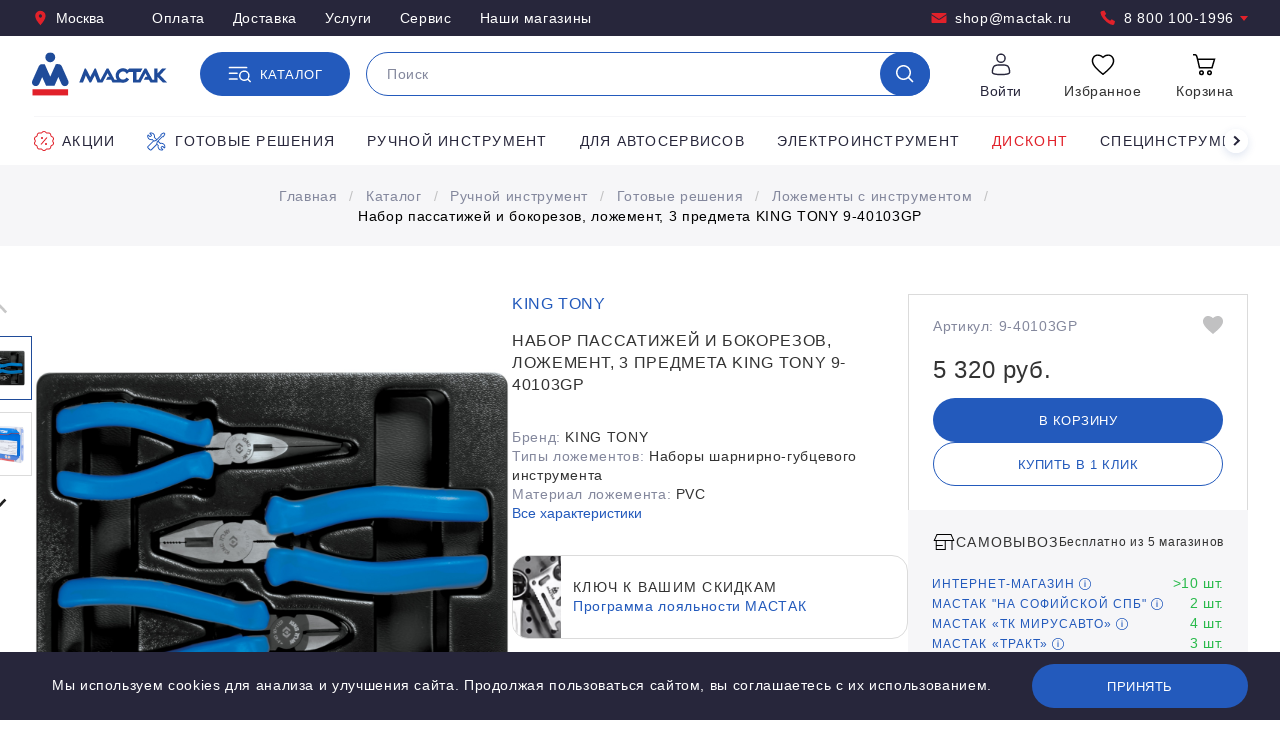

--- FILE ---
content_type: text/html; charset=UTF-8
request_url: https://www.mactak.ru/catalog/goods/nabor_passatizhey_i_bokorezov_lozhement_3_predmeta_king_tony_9_40103gp/
body_size: 21855
content:
<!DOCTYPE html>
<html lang="ru" translate="no">
    <head>
        <meta http-equiv="Content-Type" content="text/html; charset=UTF-8" />
<meta name="description" content="Набор пассатижей и бокорезов, ложемент, 3 предмета KING TONY 9-40103GP по цене 5 320 руб. в интернет-магазине Мастак. Доставка по всей России. Курьерская доставка по Москве и Санкт-Петербургу. Бесплатный звонок: 8 (800) 100-1996." />
<script type="text/javascript" data-skip-moving="true">(function(w, d, n) {var cl = "bx-core";var ht = d.documentElement;var htc = ht ? ht.className : undefined;if (htc === undefined || htc.indexOf(cl) !== -1){return;}var ua = n.userAgent;if (/(iPad;)|(iPhone;)/i.test(ua)){cl += " bx-ios";}else if (/Windows/i.test(ua)){cl += ' bx-win';}else if (/Macintosh/i.test(ua)){cl += " bx-mac";}else if (/Linux/i.test(ua) && !/Android/i.test(ua)){cl += " bx-linux";}else if (/Android/i.test(ua)){cl += " bx-android";}cl += (/(ipad|iphone|android|mobile|touch)/i.test(ua) ? " bx-touch" : " bx-no-touch");cl += w.devicePixelRatio && w.devicePixelRatio >= 2? " bx-retina": " bx-no-retina";var ieVersion = -1;if (/AppleWebKit/.test(ua)){cl += " bx-chrome";}else if (/Opera/.test(ua)){cl += " bx-opera";}else if (/Firefox/.test(ua)){cl += " bx-firefox";}ht.className = htc ? htc + " " + cl : cl;})(window, document, navigator);</script>


<link href="/bitrix/js/ui/design-tokens/dist/ui.design-tokens.min.css?171869130823463" type="text/css"  rel="stylesheet" />
<link href="/bitrix/js/ui/fonts/opensans/ui.font.opensans.min.css?16788737722320" type="text/css"  rel="stylesheet" />
<link href="/bitrix/js/main/popup/dist/main.popup.bundle.min.css?169631825226598" type="text/css"  rel="stylesheet" />
<link href="/bitrix/cache/css/s1/Mactak/template_43acffcbf2a5de9e7689eb878ce88929/template_43acffcbf2a5de9e7689eb878ce88929_v1.css?17670782947935" type="text/css"  data-template-style="true" rel="stylesheet" />




<script type='text/javascript' data-skip-moving='true'>window['grecaptchaOptions']={'theme':'light','badge':'bottomright','action':'homepage','version':'3','lang':'ru','key':'6Ldq5s4UAAAAAHTGafia0jyFM9-3io30Rre4FYHV'};</script>
<script type="text/javascript" data-skip-moving="true">(function(window, document, scriptTag, renderFunciton, options) {

    window.onRecaptchaSdkLoaded = function() {
        window[renderFunciton].args = window[renderFunciton].args || [];
        for (var i = 0; i < window[renderFunciton].args.length; i++) {
            var recaptchaId = window[renderFunciton].args[i][0];
            realRenderRecaptchaById(recaptchaId);
        }

        window[renderFunciton] = function(id) {
            realRenderRecaptchaById(id);
        };
    };

    function realRenderRecaptchaById(id) {
        var recaptchaElement = document.getElementById(id);
        if (!recaptchaElement) {
            return;
        }
        if (recaptchaElement.className.indexOf('g-recaptcha-container') < 0) {
            return;
        }
        if (!!recaptchaElement.children.length) {
            return;
        }

        if (window[options].version == 3) {
            var clientId = grecaptcha.render(id, {
                'sitekey': window[options].key,
                'theme' : window[options].theme,
                'size' : 'invisible',
                'badge' : window[options].badge,
                'action': window[options].action
            });
            grecaptcha.ready(function() {
                grecaptcha.execute(clientId);
            });
        }
        if (window[options].version == 2) {
            grecaptcha.render(id, {
                'sitekey': window[options].key,
                'theme' : window[options].theme
            });
        }
        if (window[options].version == 1) {
            var form = recaptchaElement.closest("form");
            var clientId = grecaptcha.render(id, {
                'sitekey': window[options].key,
                'theme' : window[options].theme,
                'size' : 'invisible',
                'badge' : window[options].badge,
                'callback' : function(response) {
                    form.querySelector('[type="submit"]').click();
                }
            });

            BX.bind(form, 'submit', function(e) {
                if (form.querySelector('.g-recaptcha-response').value == "") {
                    grecaptcha.execute(clientId);
                    e.preventDefault();
                }
            });

        }

        if (window[options].version != 2) {
            document.getElementById(id).parentElement.querySelectorAll('.mf-req').forEach((element, index) => {
                element.style.display = "none";
            });
        }
    }

    window[renderFunciton] = window[renderFunciton] ||
        function() {
            window[renderFunciton].args = window[renderFunciton].args || [];
            window[renderFunciton].args.push(arguments);

            // Load reCAPTCHA SDK if it does not exist on page
            var recaptchaScriptId = 'recaptchaApiLoader';
            if (document.getElementById(recaptchaScriptId)) {
                return;
            }

            var recaptchaScript = document.createElement(scriptTag);
            recaptchaScript.id = recaptchaScriptId;
            recaptchaScript.async = true;
            recaptchaScript.src = '//www.google.com/recaptcha/api.js?hl=' +
                window[options].lang +
                '&onload=onRecaptchaSdkLoaded&render=explicit';
            document.head.appendChild(recaptchaScript);
        };
})(window, document, 'script', 'renderGrecaptchaById', 'grecaptchaOptions');</script>



        <title>KING TONY 9-40103GP - купить набор пассатижей и бокорезов, ложемент, 3 предмета king tony 9-40103gp</title>
        <meta charset="utf-8">
        <meta name="viewport" content="width=device-width, initial-scale=1, viewport-fit=cover">
        <meta name="google" content="notranslate">
        <meta name="format-detection" content="telephone=no">
        <meta name="theme-color" content="#ffffff">

        <link rel="stylesheet" href="/local/templates/Mactak/styles/styles.css">
        <link rel="stylesheet" href="/local/templates/Mactak/styles/template_styles.css">
        <link rel="icon" href="/favicon.ico">
        <link rel="icon" href="/favicon.svg" type="image/svg+xml">
        <link rel="apple-touch-icon" href="/apple-touch-icon.png">
        <link rel="manifest" href="/manifest.json">

        
                                        <link rel="canonical" href="https://www.mactak.ru/catalog/goods/nabor_passatizhey_i_bokorezov_lozhement_3_predmeta_king_tony_9_40103gp/" />

        <script type="text/javascript" data-skip-moving="true">
var __cs = __cs || [];
__cs.push(["setCsAccount", "qgY0MPagagpf1p7pUBuvcgBTKklSbaqC"]);
</script>
<script type="text/javascript" data-skip-moving="true" async src="https://app.comagic.ru/static/cs.min.js"></script>        <meta name="p:domain_verify" content="d7342544df2cb81e121425132911de0e"/>
        <meta property="og:title" content="KING TONY 9-40103GP - купить набор пассатижей и бокорезов, ложемент, 3 предмета king tony 9-40103gp">
        <meta property="og:url" content="https://www.mactak.ru/catalog/goods/nabor_passatizhey_i_bokorezov_lozhement_3_predmeta_king_tony_9_40103gp/">
                <meta property="og:description" content="Набор пассатижей и бокорезов, ложемент, 3 предмета KING TONY 9-40103GP по цене 5 320 руб. в интернет-магазине Мастак. Доставка по всей России. Курьерская доставка по Москве и Санкт-Петербургу. Бесплатный звонок: 8 (800) 100-1996.">
        <meta name="yandex-verification" content="bc0789eb8a034785" />
                                <noscript><img src="https://vk.com/rtrg?p=VK-RTRG-360586-1mDqM" style="position:fixed; left:-999px;" alt=""/></noscript>
</head>
<body>
    <noscript>
<img height="1" width="1" style="display:none"
src='https://webhooks.i-media.ru/ct_alt_hook.php?pr=14769&type=nojs&ref=%2F'
alt=""
/>
</noscript>


<!-- Yandex.Metrika counter -->
<script type="text/javascript" data-skip-moving="true">
   (function(m,e,t,r,i,k,a){m[i]=m[i]||function(){(m[i].a=m[i].a||[]).push(arguments)};
   m[i].l=1*new Date();k=e.createElement(t),a=e.getElementsByTagName(t)[0],k.async=1,k.src=r,a.parentNode.insertBefore(k,a)})
   (window, document, "script", "https://mc.yandex.ru/metrika/tag.js", "ym");

   ym(10335355, "init", {
        clickmap:true,
        trackLinks:true,
        accurateTrackBounce:true,
        webvisor:true,
        ecommerce:"dataLayer"
   });
</script>
<noscript><div><img src="https://mc.yandex.ru/watch/10335355"; style="; left:-9999px;" alt="" /></div></noscript>
<!-- /Yandex.Metrika counter -->

<!-- Rating Mail.ru counter -->
<script type="text/javascript" data-skip-moving="true">
var _tmr = window._tmr || (window._tmr = []);
_tmr.push({id: "3140960", type: "pageView", start: (new Date()).getTime(), pid: "USER_ID"});
(function (d, w, id) {
  if (d.getElementById(id)) return;
  var ts = d.createElement("script"); ts.type = "text/javascript"; ts.async = true; ts.id = id;
  ts.src = "https://top-fwz1.mail.ru/js/code.js";
  var f = function () {var s = d.getElementsByTagName("script")[0]; s.parentNode.insertBefore(ts, s);};
  if (w.opera == "[object Opera]") { d.addEventListener("DOMContentLoaded", f, false); } else { f(); }
})(document, window, "topmailru-code");
</script><noscript><div>
<img src="https://top-fwz1.mail.ru/counter?id=3140960;js=na" style="border:0;position:absolute;left:-9999px;" alt="Top.Mail.Ru" />
</div></noscript>
<!-- //Rating Mail.ru counter -->

<!-- <div style="background-color: #e1212a; color: #fff; padding-bottom: 8px; padding-top: 8px; text-align: center;">
	<p>
		 27 июня 2024 года розничные магазины в г. Москва работают&nbsp;до&nbsp;13:30.
	</p>
</div>  --><header class="main-header">
        <div class="header-top">
            <div class="header-top__container container">
                <div class="header-top__left">
                                                            <button class="link link_icon link_inverted" data-dialog="#dialog_m" data-dialog-fetch="/local/templates/Mactak/ajax/city.php?"><svg class="link__icon"><use href="/local/templates/Mactak/images/required/icons/icons.svg#pin"/></svg>Москва</button>
                                                                <ul class="header-top__links">
                    <li class="header-top__item"><a href="/ugolok-pokupatelya/kak-oplatit/" class="link link_inverted">Оплата</a></li>
                    <li class="header-top__item"><a href="/ugolok-pokupatelya/kak-poluchit/" class="link link_inverted">Доставка</a></li>
                    <li class="header-top__item"><a href="/uslugi/" class="link link_inverted">Услуги</a></li>
                    <li class="header-top__item"><a href="/uslugi/servis/" class="link link_inverted">Сервис</a></li>
                    <li class="header-top__item"><a href="/o-nas/kontakty/" class="link link_inverted">Наши магазины</a></li>
            </ul>
                </div>
                <div class="header-top__contacts">
                <a href="mailto:shop@mactak.ru" class="header-top__item link link_icon link_inverted"><svg class="header-top__icon link__icon"><use href="/local/templates/Mactak/images/required/icons/icons.svg#mail"/></svg>shop@mactak.ru</a>
                        <a
            href="tel:88001001996"
            class="header-top__item link link_icon link_inverted"
            data-tooltip='<div class="call-center"><div class="call-center__title">Прием звонков (звонок бесплатный)</div> <div class="call-center__content"> 
пн–пт: с 9:00 до 18:00<br/>
сб–вс: выходные дни<br/>
            </div> <div class="call-center__footer">Вы можете оформить заказ и узнать наличие товара по телефону или email.</div></div>'
            data-tippy-zindex="1000"
            >
            <svg class="header-top__icon link__icon"><use href="/local/templates/Mactak/images/required/icons/icons.svg#phone"/></svg>
            8 800 100-1996            <svg class="header-top__arrow-icon"><use href="/local/templates/Mactak/images/required/icons/icons.svg#triangle"/></svg>
        </a>
                    </div>            </div>
        </div>
        <div class="main-header__container container">
            <a href="/"><img class="main-header__logo" src="/local/templates/Mactak/images/required/logo.svg" alt=""></a>
                        <a href="tel:88001001996" class="main-header__phone link link_icon link_alt"><svg class="link__icon"><use href="/local/templates/Mactak/images/required/icons/icons.svg#phone"/></svg>8 800 100-1996</a>
                                    <div class="main-header__search-wrapper">
                <button class="main-header__catalog button button_icon-text" type="button">
                    <svg class="main-header__catalog-icon main-header__catalog-icon_active button__icon"><use href="/local/templates/Mactak/images/required/icons/icons.svg#catalog" /></svg>
                    <svg class="main-header__catalog-icon main-header__catalog-icon_close button__icon"><use href="/local/templates/Mactak/images/required/icons/icons.svg#ic_close" /></svg>
                    <span class="main-header__catalog-label button__text">Каталог</span>
                </button>

                
<div id="title-search" class="smartsearch-title__wrap main-header__search search search_suggestions">
    <form action="/catalog/">
        <div class="smartsearch-title__input-conteiner search__input-wrapper">
            <input id="title-search-input" type="text" maxlength="255" name="q" value=""
                   placeholder="Поиск"
                   autocomplete="off" class="smartsearch-title__input search__input"/>
            <button class="search__button search__button_show button button_only-icon" type="submit">
                <svg class="button__icon"><use href="/local/templates/Mactak/images/required/icons/icons.svg#search" /></svg>
            </button>
            <div class="search__loader">
                <div class="search__loader-icon"></div>
            </div>
            <button class="search__reset" type="reset">
                <svg class="search__reset-icon"><use href="/local/templates/Mactak/images/required/icons/icons.svg#close" /></svg>
            </button>
            
        </div>
    </form>
    <div class="search__popup" hidden></div>

    
    
    </div>


<style>
    .smartsearch-title__wrap,
    .smartsearch-title__result {
        --main-color: #8450DB;
        --color-gray-200: #F3F5F6;
        --color-gray-500: #ABB5BE;
    }

    .smartsearch-title__req_history .item:nth-child(-n+5) {
        display: list-item;
    }
</style>



            </div>
            <div class="main-header__stack">
                <div class="main-header__stack-item">
                                                                <button class="shop-service link link_alt" type="button" data-dialog="#dialog_s" data-dialog-fetch="/local/templates/Mactak/ajax/auth.php">
                            <span class="shop-service__wrapper">
                                <span class="shop-service__icon-wrapper"><svg class="shop-service__icon"><use href="/local/templates/Mactak/images/required/icons/icons.svg#user" /></svg></span>
                                <span class="shop-service__title">Войти</span>
                            </span>
                        </button>
                                    </div>
                <div class="main-header__stack-item">
                    <header-favorites class="shop-service" url="/personal/favorite/">
                        <div class="shop-service__wrapper">
                            <div class="shop-service__icon-wrapper"><svg class="shop-service__icon"><use :href="`${ICONS_PATH}#favorites`" /></svg></div>
                            <div class="shop-service__title">Избранное</div>
                        </div>
                    </header-favorites>
                </div>
                <div class="main-header__stack-item">
                    <header-cart class="shop-service" url="/personal/basket/">
                        <div class="shop-service__wrapper">
                            <div class="shop-service__icon-wrapper">
                                <svg class="shop-service__icon"><use :href="`${ICONS_PATH}#cart`" /></svg>
                            </div>
                            <div class="shop-service__title">Корзина</div>
                        </div>
                    </header-cart>
                </div>
            </div>
        </div>
        
<div class="menu" data-fetch="/menu" hidden>
    <div class="menu__container container container_big">
        <div class="menu__header">
            <div class="menu__back">
                <div class="menu__title">
                    <button type="button" class="menu__back-icon-wrap back"><svg class="back__icon"><use href="/local/templates/Mactak/images/required/icons/icons.svg#arrow"></use></svg></button>
                    <span>Каталог</span>
                </div>
            </div>
            <button class="menu__close" type="button">
                <svg class="menu__close-icon"><use href="/local/templates/Mactak/images/required/icons/icons.svg#close" /></svg>
            </button>
        </div>
        <div class="menu__categories">

            <div class="menu__1">
                <a href="/discount/" class="menu__1-title link link_alt" tabindex="0">
                    <img class="menu__title-icon" src="/local/templates/Mactak/images/required/discount.png" alt="">
                    <span class="menu__title-text">Дисконт <span class="menu__amount">200</span></span>

                </a>
                <div class="menu__1-content" hidden>
                    <div class="menu__1-wrapper">
                                                                                    <div class="menu__2">
                                    <a class="menu__2-title link link_alt" href="/discount/avtoservisnoe_oborudovanie/">
                                        <span class="menu__title-text">Автосервисное оборудование</span>
                                        <span class="menu__amount">22</span>
                                    </a>
                                </div>
                                                                                                                <div class="menu__2">
                                    <a class="menu__2-title link link_alt" href="/discount/pnevmaticheskiy_instrument/">
                                        <span class="menu__title-text">Пневматический инструмент</span>
                                        <span class="menu__amount">46</span>
                                    </a>
                                </div>
                                                                                                                <div class="menu__2">
                                    <a class="menu__2-title link link_alt" href="/discount/ruchnoy_instrument/">
                                        <span class="menu__title-text">Ручной инструмент</span>
                                        <span class="menu__amount">62</span>
                                    </a>
                                </div>
                                                                                                                <div class="menu__2">
                                    <a class="menu__2-title link link_alt" href="/discount/benzoinstrument/">
                                        <span class="menu__title-text">Бензоинструмент</span>
                                        <span class="menu__amount">1</span>
                                    </a>
                                </div>
                                                                                                                <div class="menu__2">
                                    <a class="menu__2-title link link_alt" href="/discount/silovoe_oborudovanie/">
                                        <span class="menu__title-text">Силовое оборудование</span>
                                        <span class="menu__amount">1</span>
                                    </a>
                                </div>
                                                                                                                <div class="menu__2">
                                    <a class="menu__2-title link link_alt" href="/discount/servis_i_remont/">
                                        <span class="menu__title-text">Ремонт, сервис и ТО</span>
                                        <span class="menu__amount">1</span>
                                    </a>
                                </div>
                                                                                                                <div class="menu__2">
                                    <a class="menu__2-title link link_alt" href="/discount/spetsinstrument_1/">
                                        <span class="menu__title-text">Специнструмент</span>
                                        <span class="menu__amount">42</span>
                                    </a>
                                </div>
                                                                                                                <div class="menu__2">
                                    <a class="menu__2-title link link_alt" href="/discount/sistemy_khraneniya/">
                                        <span class="menu__title-text">Металлическая мебель</span>
                                        <span class="menu__amount">18</span>
                                    </a>
                                </div>
                                                                                                                <div class="menu__2">
                                    <a class="menu__2-title link link_alt" href="/discount/soputstvuyushchie_tovary/">
                                        <span class="menu__title-text">Сопутствующие товары</span>
                                        <span class="menu__amount">4</span>
                                    </a>
                                </div>
                                                                                                                <div class="menu__2">
                                    <a class="menu__2-title link link_alt" href="/discount/torgovo_vystavochnoe_oborudovanie/">
                                        <span class="menu__title-text">Продвижение и реклама</span>
                                        <span class="menu__amount">1</span>
                                    </a>
                                </div>
                                                                                                                <div class="menu__2">
                                    <a class="menu__2-title link link_alt" href="/discount/elektroinstrument/">
                                        <span class="menu__title-text">Электроинструмент</span>
                                        <span class="menu__amount">2</span>
                                    </a>
                                </div>
                                                                        </div>
                </div>
            </div>
            
                <div class="menu__1">
                    <a href="/catalog/ruchnoy_instrument/" class="menu__1-title link link_alt" tabindex="0">
                        <img class="menu__title-icon" src="/upload/resize_cache/iblock/ad5/40_40_1/eyqa9ud1tt9xqbuxkl3zwf3exnotehwf.png" alt="">
                        <span class="menu__title-text">Ручной инструмент <span class="menu__amount">6 503</span></span>
                    </a>
                    <div class="menu__1-content" hidden>
                        <div class="menu__1-wrapper">
                                                                <div class="menu__2">
                                    <a class="menu__2-title link link_alt" href="/catalog/ruchnoy_instrument/gotovye_resheniya/">
                                        <span class="menu__title-text">Готовые решения</span>
                                        <span class="menu__amount">349</span>
                                    </a>
                                </div>
                                                            <div class="menu__2">
                                    <a class="menu__2-title link link_alt" href="/catalog/ruchnoy_instrument/nabory_instrumenta_universalnye/">
                                        <span class="menu__title-text">Наборы инструмента универсальные</span>
                                        <span class="menu__amount">64</span>
                                    </a>
                                </div>
                                                            <div class="menu__2">
                                    <a class="menu__2-title link link_alt" href="/catalog/ruchnoy_instrument/tortsevye_golovki_i_prinadlezhnosti/">
                                        <span class="menu__title-text">Торцевые головки и принадлежности</span>
                                        <span class="menu__amount">1 262</span>
                                    </a>
                                </div>
                                                            <div class="menu__2">
                                    <a class="menu__2-title link link_alt" href="/catalog/ruchnoy_instrument/tortsevye_golovki_nasadki_i_prinadlezhnosti_udarnye/">
                                        <span class="menu__title-text">Торцевые головки, насадки и принадлежности ударные</span>
                                        <span class="menu__amount">548</span>
                                    </a>
                                </div>
                                                            <div class="menu__2">
                                    <a class="menu__2-title link link_alt" href="/catalog/ruchnoy_instrument/tortsevye_nasadki_i_vstavki_bity/">
                                        <span class="menu__title-text">Торцевые насадки и вставки (биты)</span>
                                        <span class="menu__amount">713</span>
                                    </a>
                                </div>
                                                            <div class="menu__2">
                                    <a class="menu__2-title link link_alt" href="/catalog/ruchnoy_instrument/klyuchi/">
                                        <span class="menu__title-text">Ключи</span>
                                        <span class="menu__amount">1 011</span>
                                    </a>
                                </div>
                                                            <div class="menu__2">
                                    <a class="menu__2-title link link_alt" href="/catalog/ruchnoy_instrument/dinamometricheskiy_instrument/">
                                        <span class="menu__title-text">Динамометрический инструмент</span>
                                        <span class="menu__amount">162</span>
                                    </a>
                                </div>
                                                            <div class="menu__2">
                                    <a class="menu__2-title link link_alt" href="/catalog/ruchnoy_instrument/otvertki_shestigranniki_torx_spline/">
                                        <span class="menu__title-text">Отвертки</span>
                                        <span class="menu__amount">299</span>
                                    </a>
                                </div>
                                                            <div class="menu__2">
                                    <a class="menu__2-title link link_alt" href="/catalog/ruchnoy_instrument/shestigranniki_torx_spline/">
                                        <span class="menu__title-text">Шестигранники, TORX, SPLINE</span>
                                        <span class="menu__amount">211</span>
                                    </a>
                                </div>
                                                            <div class="menu__2">
                                    <a class="menu__2-title link link_alt" href="/catalog/ruchnoy_instrument/sharnirno_gubtsevyy_instrument/">
                                        <span class="menu__title-text">Шарнирно-губцевый инструмент</span>
                                        <span class="menu__amount">402</span>
                                    </a>
                                </div>
                                                            <div class="menu__2">
                                    <a class="menu__2-title link link_alt" href="/catalog/ruchnoy_instrument/udarnyy_instrument/">
                                        <span class="menu__title-text">Ударный инструмент</span>
                                        <span class="menu__amount">155</span>
                                    </a>
                                </div>
                                                            <div class="menu__2">
                                    <a class="menu__2-title link link_alt" href="/catalog/ruchnoy_instrument/rezhushchiy_instrument/">
                                        <span class="menu__title-text">Режущий инструмент</span>
                                        <span class="menu__amount">573</span>
                                    </a>
                                </div>
                                                            <div class="menu__2">
                                    <a class="menu__2-title link link_alt" href="/catalog/ruchnoy_instrument/dielektricheskiy_instrument/">
                                        <span class="menu__title-text">Диэлектрический инструмент</span>
                                        <span class="menu__amount">185</span>
                                    </a>
                                </div>
                                                            <div class="menu__2">
                                    <a class="menu__2-title link link_alt" href="/catalog/ruchnoy_instrument/rezbonareznoy_instrument/">
                                        <span class="menu__title-text">Резьбонарезной инструмент</span>
                                        <span class="menu__amount">265</span>
                                    </a>
                                </div>
                                                            <div class="menu__2">
                                    <a class="menu__2-title link link_alt" href="/catalog/ruchnoy_instrument/elektromontazhnyy_instrument/">
                                        <span class="menu__title-text">Электромонтажный инструмент</span>
                                        <span class="menu__amount">164</span>
                                    </a>
                                </div>
                                                            <div class="menu__2">
                                    <a class="menu__2-title link link_alt" href="/catalog/ruchnoy_instrument/izmeritelnyy_instrument/">
                                        <span class="menu__title-text">Измерительный инструмент</span>
                                        <span class="menu__amount">309</span>
                                    </a>
                                </div>
                                                    </div>
                    </div>
                </div>
            
                <div class="menu__1">
                    <a href="/catalog/spetsinstrument/" class="menu__1-title link link_alt" tabindex="0">
                        <img class="menu__title-icon" src="/upload/resize_cache/iblock/0c3/40_40_1/v0m1calzopx11nh1x9rlal2zs8jbmvid.png" alt="">
                        <span class="menu__title-text">Специнструмент <span class="menu__amount">1 679</span></span>
                    </a>
                    <div class="menu__1-content" hidden>
                        <div class="menu__1-wrapper">
                                                                <div class="menu__2">
                                    <a class="menu__2-title link link_alt" href="/catalog/spetsinstrument/gazoraspredelitelnyy_mekhanizm/">
                                        <span class="menu__title-text">Газораспределительный механизм</span>
                                        <span class="menu__amount">259</span>
                                    </a>
                                </div>
                                                            <div class="menu__2">
                                    <a class="menu__2-title link link_alt" href="/catalog/spetsinstrument/porshnevaya_gruppa/">
                                        <span class="menu__title-text">Поршневая группа</span>
                                        <span class="menu__amount">66</span>
                                    </a>
                                </div>
                                                            <div class="menu__2">
                                    <a class="menu__2-title link link_alt" href="/catalog/spetsinstrument/sistema_zazhiganiya/">
                                        <span class="menu__title-text">Система зажигания</span>
                                        <span class="menu__amount">25</span>
                                    </a>
                                </div>
                                                            <div class="menu__2">
                                    <a class="menu__2-title link link_alt" href="/catalog/spetsinstrument/sistema_pitaniya/">
                                        <span class="menu__title-text">Система питания</span>
                                        <span class="menu__amount">66</span>
                                    </a>
                                </div>
                                                            <div class="menu__2">
                                    <a class="menu__2-title link link_alt" href="/catalog/spetsinstrument/sistema_okhlazhdeniya/">
                                        <span class="menu__title-text">Система охлаждения</span>
                                        <span class="menu__amount">60</span>
                                    </a>
                                </div>
                                                            <div class="menu__2">
                                    <a class="menu__2-title link link_alt" href="/catalog/spetsinstrument/sistema_smazki/">
                                        <span class="menu__title-text">Система смазки</span>
                                        <span class="menu__amount">118</span>
                                    </a>
                                </div>
                                                            <div class="menu__2">
                                    <a class="menu__2-title link link_alt" href="/catalog/spetsinstrument/transmissiya/">
                                        <span class="menu__title-text">Трансмиссия</span>
                                        <span class="menu__amount">175</span>
                                    </a>
                                </div>
                                                            <div class="menu__2">
                                    <a class="menu__2-title link link_alt" href="/catalog/spetsinstrument/podveska_avtomobilya/">
                                        <span class="menu__title-text">Подвеска автомобиля</span>
                                        <span class="menu__amount">176</span>
                                    </a>
                                </div>
                                                            <div class="menu__2">
                                    <a class="menu__2-title link link_alt" href="/catalog/spetsinstrument/tormoznaya_sistema/">
                                        <span class="menu__title-text">Тормозная система</span>
                                        <span class="menu__amount">69</span>
                                    </a>
                                </div>
                                                            <div class="menu__2">
                                    <a class="menu__2-title link link_alt" href="/catalog/spetsinstrument/rulevoe_upravlenie/">
                                        <span class="menu__title-text">Рулевое управление</span>
                                        <span class="menu__amount">12</span>
                                    </a>
                                </div>
                                                            <div class="menu__2">
                                    <a class="menu__2-title link link_alt" href="/catalog/spetsinstrument/sistema_konditsionirovaniya/">
                                        <span class="menu__title-text">Система кондиционирования</span>
                                        <span class="menu__amount">88</span>
                                    </a>
                                </div>
                                                            <div class="menu__2">
                                    <a class="menu__2-title link link_alt" href="/catalog/spetsinstrument/vykhlopnaya_sistema/">
                                        <span class="menu__title-text">Выхлопная система</span>
                                        <span class="menu__amount">14</span>
                                    </a>
                                </div>
                                                            <div class="menu__2">
                                    <a class="menu__2-title link link_alt" href="/catalog/spetsinstrument/elektrooborudovanie/">
                                        <span class="menu__title-text">Электрооборудование</span>
                                        <span class="menu__amount">28</span>
                                    </a>
                                </div>
                                                            <div class="menu__2">
                                    <a class="menu__2-title link link_alt" href="/catalog/spetsinstrument/remont_stekol/">
                                        <span class="menu__title-text">Ремонт стекол</span>
                                        <span class="menu__amount">36</span>
                                    </a>
                                </div>
                                                            <div class="menu__2">
                                    <a class="menu__2-title link link_alt" href="/catalog/spetsinstrument/remont_salona/">
                                        <span class="menu__title-text">Ремонт салона</span>
                                        <span class="menu__amount">25</span>
                                    </a>
                                </div>
                                                            <div class="menu__2">
                                    <a class="menu__2-title link link_alt" href="/catalog/spetsinstrument/remont_kuzova/">
                                        <span class="menu__title-text">Ремонт кузова</span>
                                        <span class="menu__amount">178</span>
                                    </a>
                                </div>
                                                            <div class="menu__2">
                                    <a class="menu__2-title link link_alt" href="/catalog/spetsinstrument/kolesa_avtomobilya/">
                                        <span class="menu__title-text">Колеса автомобиля</span>
                                        <span class="menu__amount">107</span>
                                    </a>
                                </div>
                                                            <div class="menu__2">
                                    <a class="menu__2-title link link_alt" href="/catalog/spetsinstrument/vspomogatelnyy_instrument/">
                                        <span class="menu__title-text">Вспомогательный инструмент</span>
                                        <span class="menu__amount">177</span>
                                    </a>
                                </div>
                                                    </div>
                    </div>
                </div>
            
                <div class="menu__1">
                    <a href="/catalog/pnevmaticheskiy_instrument/" class="menu__1-title link link_alt" tabindex="0">
                        <img class="menu__title-icon" src="/upload/resize_cache/iblock/0ad/40_40_1/cc75t5ir612k90op15uwhqi19a6mu0aq.png" alt="">
                        <span class="menu__title-text">Пневматический инструмент <span class="menu__amount">1 035</span></span>
                    </a>
                    <div class="menu__1-content" hidden>
                        <div class="menu__1-wrapper">
                                                                <div class="menu__2">
                                    <a class="menu__2-title link link_alt" href="/catalog/pnevmaticheskiy_instrument/pnevmaticheskie_gaykoverty/">
                                        <span class="menu__title-text">Пневмогайковерты</span>
                                        <span class="menu__amount">58</span>
                                    </a>
                                </div>
                                                            <div class="menu__2">
                                    <a class="menu__2-title link link_alt" href="/catalog/pnevmaticheskiy_instrument/pnevmaticheskie_treshchotki/">
                                        <span class="menu__title-text">Пневмотрещотки</span>
                                        <span class="menu__amount">19</span>
                                    </a>
                                </div>
                                                            <div class="menu__2">
                                    <a class="menu__2-title link link_alt" href="/catalog/pnevmaticheskiy_instrument/pnevmaticheskie_dreli_i_shurupoverty/">
                                        <span class="menu__title-text">Пневмодрели</span>
                                        <span class="menu__amount">8</span>
                                    </a>
                                </div>
                                                            <div class="menu__2">
                                    <a class="menu__2-title link link_alt" href="/catalog/pnevmaticheskiy_instrument/pnevmaticheskie_shlifmashiny_orbitalnye/">
                                        <span class="menu__title-text">Пневмошлифмашины орбитальные</span>
                                        <span class="menu__amount">8</span>
                                    </a>
                                </div>
                                                            <div class="menu__2">
                                    <a class="menu__2-title link link_alt" href="/catalog/pnevmaticheskiy_instrument/pnevmaticheskie_shlifmashiny_uglovye_ushm/">
                                        <span class="menu__title-text">Пневмошлифмашины угловые (УШМ)</span>
                                        <span class="menu__amount">12</span>
                                    </a>
                                </div>
                                                            <div class="menu__2">
                                    <a class="menu__2-title link link_alt" href="/catalog/pnevmaticheskiy_instrument/pnevmaticheskie_shlifmashiny_vibratsionnye/">
                                        <span class="menu__title-text">Пневмошлифмашины вибрационные</span>
                                        <span class="menu__amount">1</span>
                                    </a>
                                </div>
                                                            <div class="menu__2">
                                    <a class="menu__2-title link link_alt" href="/catalog/pnevmaticheskiy_instrument/pnevmaticheskie_shlifmashiny_polirovalnye/">
                                        <span class="menu__title-text">Пневмошлифмашины полировальные</span>
                                        <span class="menu__amount">2</span>
                                    </a>
                                </div>
                                                            <div class="menu__2">
                                    <a class="menu__2-title link link_alt" href="/catalog/pnevmaticheskiy_instrument/pnevmaticheskie_bormashiny_sharoshki/">
                                        <span class="menu__title-text">Пневмобормашины (шарошки)</span>
                                        <span class="menu__amount">12</span>
                                    </a>
                                </div>
                                                            <div class="menu__2">
                                    <a class="menu__2-title link link_alt" href="/catalog/pnevmaticheskiy_instrument/pnevmaticheskie_mashiny_zachistnye/">
                                        <span class="menu__title-text">Пневмомашины зачистные</span>
                                        <span class="menu__amount">6</span>
                                    </a>
                                </div>
                                                            <div class="menu__2">
                                    <a class="menu__2-title link link_alt" href="/catalog/pnevmaticheskiy_instrument/pnevmaticheskie_zubila/">
                                        <span class="menu__title-text">Пневмозубила</span>
                                        <span class="menu__amount">5</span>
                                    </a>
                                </div>
                                                            <div class="menu__2">
                                    <a class="menu__2-title link link_alt" href="/catalog/pnevmaticheskiy_instrument/pnevmaticheskie_lobziki/">
                                        <span class="menu__title-text">Пневмолобзики</span>
                                        <span class="menu__amount">3</span>
                                    </a>
                                </div>
                                                            <div class="menu__2">
                                    <a class="menu__2-title link link_alt" href="/catalog/pnevmaticheskiy_instrument/pnevmaticheskie_nozhnitsy/">
                                        <span class="menu__title-text">Пневмоножницы</span>
                                        <span class="menu__amount">2</span>
                                    </a>
                                </div>
                                                            <div class="menu__2">
                                    <a class="menu__2-title link link_alt" href="/catalog/pnevmaticheskiy_instrument/pnevmaticheskie_nozhi_dlya_srezki_stekla/">
                                        <span class="menu__title-text">Пневмоножи</span>
                                        <span class="menu__amount">3</span>
                                    </a>
                                </div>
                                                            <div class="menu__2">
                                    <a class="menu__2-title link link_alt" href="/catalog/pnevmaticheskiy_instrument/pnevmaticheskie_zaklepochniki/">
                                        <span class="menu__title-text">Пневмозаклепочники</span>
                                        <span class="menu__amount">10</span>
                                    </a>
                                </div>
                                                            <div class="menu__2">
                                    <a class="menu__2-title link link_alt" href="/catalog/pnevmaticheskiy_instrument/pnevmaticheskie_shurupoverty/">
                                        <span class="menu__title-text">Пневмошуруповерты</span>
                                        <span class="menu__amount">11</span>
                                    </a>
                                </div>
                                                            <div class="menu__2">
                                    <a class="menu__2-title link link_alt" href="/catalog/pnevmaticheskiy_instrument/pnevmaticheskie_shlifmashiny_lentochnye/">
                                        <span class="menu__title-text">Пневмошлифмашины ленточные</span>
                                        <span class="menu__amount">3</span>
                                    </a>
                                </div>
                                                            <div class="menu__2">
                                    <a class="menu__2-title link link_alt" href="/catalog/pnevmaticheskiy_instrument/pnevmaticheskie_pistolety_dlya_masel_i_smazok/">
                                        <span class="menu__title-text">Пневмопистолеты для масел и смазок</span>
                                        <span class="menu__amount">10</span>
                                    </a>
                                </div>
                                                            <div class="menu__2">
                                    <a class="menu__2-title link link_alt" href="/catalog/pnevmaticheskiy_instrument/pnevmaticheskie_kraskopulty/">
                                        <span class="menu__title-text">Пневмокраскопульты</span>
                                        <span class="menu__amount">177</span>
                                    </a>
                                </div>
                                                            <div class="menu__2">
                                    <a class="menu__2-title link link_alt" href="/catalog/pnevmaticheskiy_instrument/aerografy/">
                                        <span class="menu__title-text">Аэрографы</span>
                                        <span class="menu__amount">5</span>
                                    </a>
                                </div>
                                                            <div class="menu__2">
                                    <a class="menu__2-title link link_alt" href="/catalog/pnevmaticheskiy_instrument/pistolety_shipovalnye/">
                                        <span class="menu__title-text">Пистолеты шиповальные</span>
                                        <span class="menu__amount">4</span>
                                    </a>
                                </div>
                                                            <div class="menu__2">
                                    <a class="menu__2-title link link_alt" href="/catalog/pnevmaticheskiy_instrument/pnevmaticheskie_renovatory/">
                                        <span class="menu__title-text">Пневмореноваторы</span>
                                        <span class="menu__amount">1</span>
                                    </a>
                                </div>
                                                            <div class="menu__2">
                                    <a class="menu__2-title link link_alt" href="/catalog/pnevmaticheskiy_instrument/pnevmaticheskie_shpritsy/">
                                        <span class="menu__title-text">Пневмошприцы</span>
                                        <span class="menu__amount">1</span>
                                    </a>
                                </div>
                                                            <div class="menu__2">
                                    <a class="menu__2-title link link_alt" href="/catalog/pnevmaticheskiy_instrument/pnevmaticheskie_pistolety_servisnye/">
                                        <span class="menu__title-text">Пневмопистолеты сервисные</span>
                                        <span class="menu__amount">109</span>
                                    </a>
                                </div>
                                                            <div class="menu__2">
                                    <a class="menu__2-title link link_alt" href="/catalog/pnevmaticheskiy_instrument/prinadlezhnosti_dlya_pnevmoinstrumenta/">
                                        <span class="menu__title-text">Принадлежности для пневмоинструмента</span>
                                        <span class="menu__amount">85</span>
                                    </a>
                                </div>
                                                            <div class="menu__2">
                                    <a class="menu__2-title link link_alt" href="/catalog/pnevmaticheskiy_instrument/fitingi_i_pnevmosoedineniya_1/">
                                        <span class="menu__title-text">Фитинги и пневмосоединения</span>
                                        <span class="menu__amount">251</span>
                                    </a>
                                </div>
                                                            <div class="menu__2">
                                    <a class="menu__2-title link link_alt" href="/catalog/pnevmaticheskiy_instrument/sistemy_podgotovki_vozdukha/">
                                        <span class="menu__title-text">Системы подготовки воздуха</span>
                                        <span class="menu__amount">115</span>
                                    </a>
                                </div>
                                                            <div class="menu__2">
                                    <a class="menu__2-title link link_alt" href="/catalog/pnevmaticheskiy_instrument/shlangi_vozdushnye_1/">
                                        <span class="menu__title-text">Шланги воздушные</span>
                                        <span class="menu__amount">114</span>
                                    </a>
                                </div>
                                                    </div>
                    </div>
                </div>
            
                <div class="menu__1">
                    <a href="/catalog/avtoservisnoe_oborudovanie/" class="menu__1-title link link_alt" tabindex="0">
                        <img class="menu__title-icon" src="/upload/resize_cache/iblock/ede/40_40_1/5aik24x8aaat1hxqq3aocr7fbo2jx61y.png" alt="">
                        <span class="menu__title-text">Автосервисное оборудование <span class="menu__amount">3 015</span></span>
                    </a>
                    <div class="menu__1-content" hidden>
                        <div class="menu__1-wrapper">
                                                                <div class="menu__2">
                                    <a class="menu__2-title link link_alt" href="/catalog/avtoservisnoe_oborudovanie/avtomobilnye_podemniki/">
                                        <span class="menu__title-text">Автомобильные подъемники</span>
                                        <span class="menu__amount">226</span>
                                    </a>
                                </div>
                                                            <div class="menu__2">
                                    <a class="menu__2-title link link_alt" href="/catalog/avtoservisnoe_oborudovanie/shinomontazhnoe_oborudovanie/">
                                        <span class="menu__title-text">Шиномонтажное оборудование</span>
                                        <span class="menu__amount">241</span>
                                    </a>
                                </div>
                                                            <div class="menu__2">
                                    <a class="menu__2-title link link_alt" href="/catalog/avtoservisnoe_oborudovanie/zamena_masla_i_zhidkostey/">
                                        <span class="menu__title-text">Замена масла и жидкостей</span>
                                        <span class="menu__amount">436</span>
                                    </a>
                                </div>
                                                            <div class="menu__2">
                                    <a class="menu__2-title link link_alt" href="/catalog/avtoservisnoe_oborudovanie/gidravlicheskoe_oborudovanie/">
                                        <span class="menu__title-text">Гидравлическое оборудование</span>
                                        <span class="menu__amount">201</span>
                                    </a>
                                </div>
                                                            <div class="menu__2">
                                    <a class="menu__2-title link link_alt" href="/catalog/avtoservisnoe_oborudovanie/domkraty_i_podstavki/">
                                        <span class="menu__title-text">Домкраты и подставки</span>
                                        <span class="menu__amount">330</span>
                                    </a>
                                </div>
                                                            <div class="menu__2">
                                    <a class="menu__2-title link link_alt" href="/catalog/avtoservisnoe_oborudovanie/stendy_razval_skhozhdenie/">
                                        <span class="menu__title-text">Стенды развал схождение</span>
                                        <span class="menu__amount">18</span>
                                    </a>
                                </div>
                                                            <div class="menu__2">
                                    <a class="menu__2-title link link_alt" href="/catalog/avtoservisnoe_oborudovanie/zapravochnoe_oborudovanie_dlya_topliva_i_masla/">
                                        <span class="menu__title-text">Заправочное оборудование для топлива и масла</span>
                                        <span class="menu__amount">190</span>
                                    </a>
                                </div>
                                                            <div class="menu__2">
                                    <a class="menu__2-title link link_alt" href="/catalog/avtoservisnoe_oborudovanie/kuzovnoy_remont/">
                                        <span class="menu__title-text">Кузовной ремонт</span>
                                        <span class="menu__amount">9</span>
                                    </a>
                                </div>
                                                            <div class="menu__2">
                                    <a class="menu__2-title link link_alt" href="/catalog/avtoservisnoe_oborudovanie/okrasochnoe_oborudovanie/">
                                        <span class="menu__title-text">Окрасочное оборудование</span>
                                        <span class="menu__amount">37</span>
                                    </a>
                                </div>
                                                            <div class="menu__2">
                                    <a class="menu__2-title link link_alt" href="/catalog/avtoservisnoe_oborudovanie/pnevmolinii/">
                                        <span class="menu__title-text">Пневмолинии</span>
                                        <span class="menu__amount">468</span>
                                    </a>
                                </div>
                                                            <div class="menu__2">
                                    <a class="menu__2-title link link_alt" href="/catalog/avtoservisnoe_oborudovanie/obsluzhivanie_akkumulyatorov/">
                                        <span class="menu__title-text">Обслуживание аккумуляторов</span>
                                        <span class="menu__amount">186</span>
                                    </a>
                                </div>
                                                            <div class="menu__2">
                                    <a class="menu__2-title link link_alt" href="/catalog/avtoservisnoe_oborudovanie/diagnosticheskoe_oborudovanie/">
                                        <span class="menu__title-text">Диагностическое оборудование</span>
                                        <span class="menu__amount">145</span>
                                    </a>
                                </div>
                                                            <div class="menu__2">
                                    <a class="menu__2-title link link_alt" href="/catalog/avtoservisnoe_oborudovanie/malaya_diagnostika/">
                                        <span class="menu__title-text">Малая диагностика</span>
                                        <span class="menu__amount">161</span>
                                    </a>
                                </div>
                                                            <div class="menu__2">
                                    <a class="menu__2-title link link_alt" href="/catalog/avtoservisnoe_oborudovanie/remont_avtomobilnykh_konditsionerov/">
                                        <span class="menu__title-text">Ремонт автомобильных кондиционеров</span>
                                        <span class="menu__amount">50</span>
                                    </a>
                                </div>
                                                            <div class="menu__2">
                                    <a class="menu__2-title link link_alt" href="/catalog/avtoservisnoe_oborudovanie/udalenie_vykhlopnykh_gazov/">
                                        <span class="menu__title-text">Удаление выхлопных газов</span>
                                        <span class="menu__amount">32</span>
                                    </a>
                                </div>
                                                            <div class="menu__2">
                                    <a class="menu__2-title link link_alt" href="/catalog/avtoservisnoe_oborudovanie/vspomogatelnoe_oborudovanie/">
                                        <span class="menu__title-text">Вспомогательное оборудование</span>
                                        <span class="menu__amount">288</span>
                                    </a>
                                </div>
                                                    </div>
                    </div>
                </div>
            
                <div class="menu__1">
                    <a href="/catalog/silovoe_oborudovanie/" class="menu__1-title link link_alt" tabindex="0">
                        <img class="menu__title-icon" src="/upload/resize_cache/iblock/03c/40_40_1/smrkipfnrbpms76e8ybty5q7leo3lua5.png" alt="">
                        <span class="menu__title-text">Силовое оборудование <span class="menu__amount">1 532</span></span>
                    </a>
                    <div class="menu__1-content" hidden>
                        <div class="menu__1-wrapper">
                                                                <div class="menu__2">
                                    <a class="menu__2-title link link_alt" href="/catalog/silovoe_oborudovanie/vozdushnye_kompressory/">
                                        <span class="menu__title-text">Воздушные компрессоры</span>
                                        <span class="menu__amount">261</span>
                                    </a>
                                </div>
                                                            <div class="menu__2">
                                    <a class="menu__2-title link link_alt" href="/catalog/silovoe_oborudovanie/svarochnoe_oborudovanie/">
                                        <span class="menu__title-text">Сварочное оборудование</span>
                                        <span class="menu__amount">937</span>
                                    </a>
                                </div>
                                                            <div class="menu__2">
                                    <a class="menu__2-title link link_alt" href="/catalog/silovoe_oborudovanie/teplovye_pushki/">
                                        <span class="menu__title-text">Тепловые пушки</span>
                                        <span class="menu__amount">132</span>
                                    </a>
                                </div>
                                                            <div class="menu__2">
                                    <a class="menu__2-title link link_alt" href="/catalog/silovoe_oborudovanie/elektrostantsii/">
                                        <span class="menu__title-text">Электростанции</span>
                                        <span class="menu__amount">202</span>
                                    </a>
                                </div>
                                                    </div>
                    </div>
                </div>
            
                <div class="menu__1">
                    <a href="/catalog/metallicheskaya_mebel/" class="menu__1-title link link_alt" tabindex="0">
                        <img class="menu__title-icon" src="/upload/resize_cache/iblock/944/40_40_1/gksr5oksixpvtpv461oc97wqfwu7tg0k.png" alt="">
                        <span class="menu__title-text">Металлическая мебель <span class="menu__amount">1 722</span></span>
                    </a>
                    <div class="menu__1-content" hidden>
                        <div class="menu__1-wrapper">
                                                                <div class="menu__2">
                                    <a class="menu__2-title link link_alt" href="/catalog/metallicheskaya_mebel/verstaki/">
                                        <span class="menu__title-text">Верстаки</span>
                                        <span class="menu__amount">853</span>
                                    </a>
                                </div>
                                                            <div class="menu__2">
                                    <a class="menu__2-title link link_alt" href="/catalog/metallicheskaya_mebel/telezhki/">
                                        <span class="menu__title-text">Тележки</span>
                                        <span class="menu__amount">162</span>
                                    </a>
                                </div>
                                                            <div class="menu__2">
                                    <a class="menu__2-title link link_alt" href="/catalog/metallicheskaya_mebel/shkafy/">
                                        <span class="menu__title-text">Шкафы</span>
                                        <span class="menu__amount">128</span>
                                    </a>
                                </div>
                                                            <div class="menu__2">
                                    <a class="menu__2-title link link_alt" href="/catalog/metallicheskaya_mebel/tumby_instrumentalnye/">
                                        <span class="menu__title-text">Тумбы инструментальные</span>
                                        <span class="menu__amount">45</span>
                                    </a>
                                </div>
                                                            <div class="menu__2">
                                    <a class="menu__2-title link link_alt" href="/catalog/metallicheskaya_mebel/stellazhi_metallicheskie/">
                                        <span class="menu__title-text">Стеллажи</span>
                                        <span class="menu__amount">49</span>
                                    </a>
                                </div>
                                                            <div class="menu__2">
                                    <a class="menu__2-title link link_alt" href="/catalog/metallicheskaya_mebel/yashchiki_dlya_instrumenta_metallicheskie/">
                                        <span class="menu__title-text">Ящики для инструмента металлические</span>
                                        <span class="menu__amount">14</span>
                                    </a>
                                </div>
                                                            <div class="menu__2">
                                    <a class="menu__2-title link link_alt" href="/catalog/metallicheskaya_mebel/mebel_dlya_avtoservisa/">
                                        <span class="menu__title-text">Мебель для автосервиса</span>
                                        <span class="menu__amount">82</span>
                                    </a>
                                </div>
                                                            <div class="menu__2">
                                    <a class="menu__2-title link link_alt" href="/catalog/metallicheskaya_mebel/mebel_dlya_razdevalok/">
                                        <span class="menu__title-text">Мебель для раздевалок</span>
                                        <span class="menu__amount">26</span>
                                    </a>
                                </div>
                                                            <div class="menu__2">
                                    <a class="menu__2-title link link_alt" href="/catalog/metallicheskaya_mebel/komplektuyushchie_dlya_verstakov/">
                                        <span class="menu__title-text">Комплектующие для верстаков</span>
                                        <span class="menu__amount">265</span>
                                    </a>
                                </div>
                                                            <div class="menu__2">
                                    <a class="menu__2-title link link_alt" href="/catalog/metallicheskaya_mebel/komplektuyushchie_dlya_shkafov/">
                                        <span class="menu__title-text">Комплектующие для шкафов</span>
                                        <span class="menu__amount">85</span>
                                    </a>
                                </div>
                                                            <div class="menu__2">
                                    <a class="menu__2-title link link_alt" href="/catalog/metallicheskaya_mebel/komplektuyushchie_dlya_telezhek/">
                                        <span class="menu__title-text">Комплектующие для тележек</span>
                                        <span class="menu__amount">13</span>
                                    </a>
                                </div>
                                                    </div>
                    </div>
                </div>
            
                <div class="menu__1">
                    <a href="/catalog/elektroinstrument/" class="menu__1-title link link_alt" tabindex="0">
                        <img class="menu__title-icon" src="/upload/resize_cache/iblock/6cc/40_40_1/ur1wnuwdocggtwgu9la1k57oqe8i1gv2.png" alt="">
                        <span class="menu__title-text">Электроинструмент <span class="menu__amount">890</span></span>
                    </a>
                    <div class="menu__1-content" hidden>
                        <div class="menu__1-wrapper">
                                                                <div class="menu__2">
                                    <a class="menu__2-title link link_alt" href="/catalog/elektroinstrument/akkumulyatornyy_instrument/">
                                        <span class="menu__title-text">Аккумуляторный инструмент</span>
                                        <span class="menu__amount">350</span>
                                    </a>
                                </div>
                                                            <div class="menu__2">
                                    <a class="menu__2-title link link_alt" href="/catalog/elektroinstrument/setevye_dreli/">
                                        <span class="menu__title-text">Сетевые дрели</span>
                                        <span class="menu__amount">76</span>
                                    </a>
                                </div>
                                                            <div class="menu__2">
                                    <a class="menu__2-title link link_alt" href="/catalog/elektroinstrument/otreznye_i_shlifovalnye_mashiny/">
                                        <span class="menu__title-text">Отрезные и шлифовальные машины</span>
                                        <span class="menu__amount">137</span>
                                    </a>
                                </div>
                                                            <div class="menu__2">
                                    <a class="menu__2-title link link_alt" href="/catalog/elektroinstrument/polirovalnye_i_shlifovalnye_mashiny/">
                                        <span class="menu__title-text">Полировальные и шлифовальные машины</span>
                                        <span class="menu__amount">42</span>
                                    </a>
                                </div>
                                                            <div class="menu__2">
                                    <a class="menu__2-title link link_alt" href="/catalog/elektroinstrument/perforatory_i_otboynye_molotki/">
                                        <span class="menu__title-text">Перфораторы и отбойные молотки</span>
                                        <span class="menu__amount">31</span>
                                    </a>
                                </div>
                                                            <div class="menu__2">
                                    <a class="menu__2-title link link_alt" href="/catalog/elektroinstrument/shurupovyerty_i_gaykoverty/">
                                        <span class="menu__title-text">Шуруповёрты и гайковерты</span>
                                        <span class="menu__amount">16</span>
                                    </a>
                                </div>
                                                            <div class="menu__2">
                                    <a class="menu__2-title link link_alt" href="/catalog/elektroinstrument/pily_i_lobziki/">
                                        <span class="menu__title-text">Пилы и лобзики</span>
                                        <span class="menu__amount">39</span>
                                    </a>
                                </div>
                                                            <div class="menu__2">
                                    <a class="menu__2-title link link_alt" href="/catalog/elektroinstrument/stanki/">
                                        <span class="menu__title-text">Станки</span>
                                        <span class="menu__amount">39</span>
                                    </a>
                                </div>
                                                            <div class="menu__2">
                                    <a class="menu__2-title link link_alt" href="/catalog/elektroinstrument/termofeny/">
                                        <span class="menu__title-text">Термофены</span>
                                        <span class="menu__amount">53</span>
                                    </a>
                                </div>
                                                            <div class="menu__2">
                                    <a class="menu__2-title link link_alt" href="/catalog/elektroinstrument/pistolety_kleevye_i_aksessuary/">
                                        <span class="menu__title-text">Пистолеты клеевые</span>
                                        <span class="menu__amount">11</span>
                                    </a>
                                </div>
                                                            <div class="menu__2">
                                    <a class="menu__2-title link link_alt" href="/catalog/elektroinstrument/pylesosy/">
                                        <span class="menu__title-text">Пылесосы</span>
                                        <span class="menu__amount">38</span>
                                    </a>
                                </div>
                                                            <div class="menu__2">
                                    <a class="menu__2-title link link_alt" href="/catalog/elektroinstrument/kraskopulty_elektricheskie/">
                                        <span class="menu__title-text">Краскопульты электрические</span>
                                        <span class="menu__amount">8</span>
                                    </a>
                                </div>
                                                            <div class="menu__2">
                                    <a class="menu__2-title link link_alt" href="/catalog/elektroinstrument/renovatory/">
                                        <span class="menu__title-text">Реноваторы</span>
                                        <span class="menu__amount">7</span>
                                    </a>
                                </div>
                                                            <div class="menu__2">
                                    <a class="menu__2-title link link_alt" href="/catalog/elektroinstrument/pily_montazhnye/">
                                        <span class="menu__title-text">Пилы монтажные</span>
                                        <span class="menu__amount">2</span>
                                    </a>
                                </div>
                                                            <div class="menu__2">
                                    <a class="menu__2-title link link_alt" href="/catalog/elektroinstrument/sadovyy_instrument_1/">
                                        <span class="menu__title-text">Садовый инструмент</span>
                                        <span class="menu__amount">28</span>
                                    </a>
                                </div>
                                                            <div class="menu__2">
                                    <a class="menu__2-title link link_alt" href="/catalog/elektroinstrument/drugie_instrumenty/">
                                        <span class="menu__title-text">Другие инструменты</span>
                                        <span class="menu__amount">4</span>
                                    </a>
                                </div>
                                                            <div class="menu__2">
                                    <a class="menu__2-title link link_alt" href="/catalog/elektroinstrument/apparaty_dlya_svarki_plastikovykh_trub/">
                                        <span class="menu__title-text">Аппараты для сварки пластиковых труб</span>
                                        <span class="menu__amount">13</span>
                                    </a>
                                </div>
                                                            <div class="menu__2">
                                    <a class="menu__2-title link link_alt" href="/catalog/elektroinstrument/rubanki/">
                                        <span class="menu__title-text">Рубанки</span>
                                        <span class="menu__amount">2</span>
                                    </a>
                                </div>
                                                            <div class="menu__2">
                                    <a class="menu__2-title link link_alt" href="/catalog/elektroinstrument/frezery/">
                                        <span class="menu__title-text">Фрезеры</span>
                                        <span class="menu__amount">2</span>
                                    </a>
                                </div>
                                                            <div class="menu__2">
                                    <a class="menu__2-title link link_alt" href="/catalog/elektroinstrument/tortsovochnye_pily/">
                                        <span class="menu__title-text">Торцовочные пилы</span>
                                        <span class="menu__amount">1</span>
                                    </a>
                                </div>
                                                    </div>
                    </div>
                </div>
            
                <div class="menu__1">
                    <a href="/catalog/benzoinstrument/" class="menu__1-title link link_alt" tabindex="0">
                        <img class="menu__title-icon" src="/upload/resize_cache/iblock/87e/40_40_1/gy855t55oy665byv9btu48e1oy12that.png" alt="">
                        <span class="menu__title-text">Бензоинструмент <span class="menu__amount">13</span></span>
                    </a>
                    <div class="menu__1-content" hidden>
                        <div class="menu__1-wrapper">
                                                                <div class="menu__2">
                                    <a class="menu__2-title link link_alt" href="/catalog/benzoinstrument/benzopily/">
                                        <span class="menu__title-text">Бензопилы</span>
                                        <span class="menu__amount">3</span>
                                    </a>
                                </div>
                                                            <div class="menu__2">
                                    <a class="menu__2-title link link_alt" href="/catalog/benzoinstrument/prinadlezhnosti_dlya_benzoinstrumenta/">
                                        <span class="menu__title-text">Принадлежности для бензоинструмента</span>
                                        <span class="menu__amount">7</span>
                                    </a>
                                </div>
                                                            <div class="menu__2">
                                    <a class="menu__2-title link link_alt" href="/catalog/benzoinstrument/benzokosy/">
                                        <span class="menu__title-text">Бензокосы</span>
                                        <span class="menu__amount">2</span>
                                    </a>
                                </div>
                                                            <div class="menu__2">
                                    <a class="menu__2-title link link_alt" href="/catalog/benzoinstrument/benzogazonokosilki/">
                                        <span class="menu__title-text">Бензогазонокосилки</span>
                                        <span class="menu__amount">1</span>
                                    </a>
                                </div>
                                                    </div>
                    </div>
                </div>
            
                <div class="menu__1">
                    <a href="/catalog/avtokhimiya/" class="menu__1-title link link_alt" tabindex="0">
                        <img class="menu__title-icon" src="/upload/resize_cache/iblock/70d/40_40_1/i98aujt6refxkatae57fm0f0uhjr8ux5.png" alt="">
                        <span class="menu__title-text">Автохимия <span class="menu__amount">196</span></span>
                    </a>
                    <div class="menu__1-content" hidden>
                        <div class="menu__1-wrapper">
                                                                <div class="menu__2">
                                    <a class="menu__2-title link link_alt" href="/catalog/avtokhimiya/avtokhimiya_dlya_shinomontazha/">
                                        <span class="menu__title-text">Автохимия для шиномонтажа</span>
                                        <span class="menu__amount">24</span>
                                    </a>
                                </div>
                                                            <div class="menu__2">
                                    <a class="menu__2-title link link_alt" href="/catalog/avtokhimiya/fiksatory_soedineniy/">
                                        <span class="menu__title-text">Фиксаторы соединений</span>
                                        <span class="menu__amount">15</span>
                                    </a>
                                </div>
                                                            <div class="menu__2">
                                    <a class="menu__2-title link link_alt" href="/catalog/avtokhimiya/germetiki/">
                                        <span class="menu__title-text">Герметики</span>
                                        <span class="menu__amount">12</span>
                                    </a>
                                </div>
                                                            <div class="menu__2">
                                    <a class="menu__2-title link link_alt" href="/catalog/avtokhimiya/pritirochnye_pasty/">
                                        <span class="menu__title-text">Притирочные пасты</span>
                                        <span class="menu__amount">7</span>
                                    </a>
                                </div>
                                                            <div class="menu__2">
                                    <a class="menu__2-title link link_alt" href="/catalog/avtokhimiya/pasty_dlya_ruk/">
                                        <span class="menu__title-text">Пасты для рук</span>
                                        <span class="menu__amount">14</span>
                                    </a>
                                </div>
                                                            <div class="menu__2">
                                    <a class="menu__2-title link link_alt" href="/catalog/avtokhimiya/smazki_1/">
                                        <span class="menu__title-text">Смазки</span>
                                        <span class="menu__amount">72</span>
                                    </a>
                                </div>
                                                            <div class="menu__2">
                                    <a class="menu__2-title link link_alt" href="/catalog/avtokhimiya/ochistiteli/">
                                        <span class="menu__title-text">Очистители</span>
                                        <span class="menu__amount">28</span>
                                    </a>
                                </div>
                                                            <div class="menu__2">
                                    <a class="menu__2-title link link_alt" href="/catalog/avtokhimiya/klei/">
                                        <span class="menu__title-text">Клеи</span>
                                        <span class="menu__amount">14</span>
                                    </a>
                                </div>
                                                            <div class="menu__2">
                                    <a class="menu__2-title link link_alt" href="/catalog/avtokhimiya/antikorroziynye_i_zashchitnye_sredstva/">
                                        <span class="menu__title-text">Антикоррозийные и защитные средства</span>
                                        <span class="menu__amount">2</span>
                                    </a>
                                </div>
                                                            <div class="menu__2">
                                    <a class="menu__2-title link link_alt" href="/catalog/avtokhimiya/avtopoliroli/">
                                        <span class="menu__title-text">Автополироли</span>
                                        <span class="menu__amount">4</span>
                                    </a>
                                </div>
                                                            <div class="menu__2">
                                    <a class="menu__2-title link link_alt" href="/catalog/avtokhimiya/avtoshampuni_1/">
                                        <span class="menu__title-text">Автошампуни</span>
                                        <span class="menu__amount">1</span>
                                    </a>
                                </div>
                                                            <div class="menu__2">
                                    <a class="menu__2-title link link_alt" href="/catalog/avtokhimiya/nabory_dlya_remonta/">
                                        <span class="menu__title-text">Наборы для ремонта</span>
                                        <span class="menu__amount">3</span>
                                    </a>
                                </div>
                                                    </div>
                    </div>
                </div>
            
                <div class="menu__1">
                    <a href="/catalog/soputstvuyushchie_tovary/" class="menu__1-title link link_alt" tabindex="0">
                        <img class="menu__title-icon" src="/upload/resize_cache/iblock/7cf/40_40_1/povupbst37jq3noag89jb8wqt3ge64pg.png" alt="">
                        <span class="menu__title-text">Сопутствующие товары <span class="menu__amount">572</span></span>
                    </a>
                    <div class="menu__1-content" hidden>
                        <div class="menu__1-wrapper">
                                                                <div class="menu__2">
                                    <a class="menu__2-title link link_alt" href="/catalog/soputstvuyushchie_tovary/mebel_plastikovaya/">
                                        <span class="menu__title-text">Мебель пластиковая</span>
                                        <span class="menu__amount">68</span>
                                    </a>
                                </div>
                                                            <div class="menu__2">
                                    <a class="menu__2-title link link_alt" href="/catalog/soputstvuyushchie_tovary/sumki_dlya_instrumenta/">
                                        <span class="menu__title-text">Сумки для инструмента</span>
                                        <span class="menu__amount">28</span>
                                    </a>
                                </div>
                                                            <div class="menu__2">
                                    <a class="menu__2-title link link_alt" href="/catalog/soputstvuyushchie_tovary/pistolety_dlya_germetikov_i_kleya/">
                                        <span class="menu__title-text">Пистолеты для герметиков и клея</span>
                                        <span class="menu__amount">14</span>
                                    </a>
                                </div>
                                                            <div class="menu__2">
                                    <a class="menu__2-title link link_alt" href="/catalog/soputstvuyushchie_tovary/zaklepochniki/">
                                        <span class="menu__title-text">Заклепочники</span>
                                        <span class="menu__amount">36</span>
                                    </a>
                                </div>
                                                            <div class="menu__2">
                                    <a class="menu__2-title link link_alt" href="/catalog/soputstvuyushchie_tovary/steplery/">
                                        <span class="menu__title-text">Степлеры</span>
                                        <span class="menu__amount">11</span>
                                    </a>
                                </div>
                                                            <div class="menu__2">
                                    <a class="menu__2-title link link_alt" href="/catalog/soputstvuyushchie_tovary/pulverizator_tekhnicheskikh_zhidkostey/">
                                        <span class="menu__title-text">Пульверизатор технических жидкостей</span>
                                        <span class="menu__amount">16</span>
                                    </a>
                                </div>
                                                            <div class="menu__2">
                                    <a class="menu__2-title link link_alt" href="/catalog/soputstvuyushchie_tovary/sredstva_zashchity/">
                                        <span class="menu__title-text">Средства защиты</span>
                                        <span class="menu__amount">105</span>
                                    </a>
                                </div>
                                                            <div class="menu__2">
                                    <a class="menu__2-title link link_alt" href="/catalog/soputstvuyushchie_tovary/kolesa_avtomobilya_1/">
                                        <span class="menu__title-text">Колеса автомобиля</span>
                                        <span class="menu__amount">96</span>
                                    </a>
                                </div>
                                                            <div class="menu__2">
                                    <a class="menu__2-title link link_alt" href="/catalog/soputstvuyushchie_tovary/preobrazovateli_napryazheniya/">
                                        <span class="menu__title-text">Преобразователи напряжения</span>
                                        <span class="menu__amount">2</span>
                                    </a>
                                </div>
                                                            <div class="menu__2">
                                    <a class="menu__2-title link link_alt" href="/catalog/soputstvuyushchie_tovary/stabilizatory_napryazheniya_1/">
                                        <span class="menu__title-text">Стабилизаторы напряжения</span>
                                        <span class="menu__amount">2</span>
                                    </a>
                                </div>
                                                            <div class="menu__2">
                                    <a class="menu__2-title link link_alt" href="/catalog/soputstvuyushchie_tovary/remni_bagazhnye/">
                                        <span class="menu__title-text">Ремни для крепления груза</span>
                                        <span class="menu__amount">11</span>
                                    </a>
                                </div>
                                                            <div class="menu__2">
                                    <a class="menu__2-title link link_alt" href="/catalog/soputstvuyushchie_tovary/kanistry_1/">
                                        <span class="menu__title-text">Канистры</span>
                                        <span class="menu__amount">19</span>
                                    </a>
                                </div>
                                                            <div class="menu__2">
                                    <a class="menu__2-title link link_alt" href="/catalog/soputstvuyushchie_tovary/shchetki_ruchnye/">
                                        <span class="menu__title-text">Щетки ручные</span>
                                        <span class="menu__amount">8</span>
                                    </a>
                                </div>
                                                            <div class="menu__2">
                                    <a class="menu__2-title link link_alt" href="/catalog/soputstvuyushchie_tovary/gvozdodery/">
                                        <span class="menu__title-text">Гвоздодеры</span>
                                        <span class="menu__amount">7</span>
                                    </a>
                                </div>
                                                            <div class="menu__2">
                                    <a class="menu__2-title link link_alt" href="/catalog/soputstvuyushchie_tovary/strubtsiny/">
                                        <span class="menu__title-text">Струбцины</span>
                                        <span class="menu__amount">51</span>
                                    </a>
                                </div>
                                                            <div class="menu__2">
                                    <a class="menu__2-title link link_alt" href="/catalog/soputstvuyushchie_tovary/ventilyatory_akkumulyatornye/">
                                        <span class="menu__title-text">Вентиляторы</span>
                                        <span class="menu__amount">3</span>
                                    </a>
                                </div>
                                                            <div class="menu__2">
                                    <a class="menu__2-title link link_alt" href="/catalog/soputstvuyushchie_tovary/nabory_krepezhnykh_izdeliy/">
                                        <span class="menu__title-text">Наборы крепежных изделий</span>
                                        <span class="menu__amount">22</span>
                                    </a>
                                </div>
                                                            <div class="menu__2">
                                    <a class="menu__2-title link link_alt" href="/catalog/soputstvuyushchie_tovary/rabochaya_odezhda/">
                                        <span class="menu__title-text">Рабочая одежда</span>
                                        <span class="menu__amount">4</span>
                                    </a>
                                </div>
                                                            <div class="menu__2">
                                    <a class="menu__2-title link link_alt" href="/catalog/soputstvuyushchie_tovary/fumlenty/">
                                        <span class="menu__title-text">Фумленты</span>
                                        <span class="menu__amount">3</span>
                                    </a>
                                </div>
                                                            <div class="menu__2">
                                    <a class="menu__2-title link link_alt" href="/catalog/soputstvuyushchie_tovary/khomuty_metallicheskie/">
                                        <span class="menu__title-text">Хомуты металлические</span>
                                        <span class="menu__amount">29</span>
                                    </a>
                                </div>
                                                            <div class="menu__2">
                                    <a class="menu__2-title link link_alt" href="/catalog/soputstvuyushchie_tovary/lebedki_avtomobilnye/">
                                        <span class="menu__title-text">Лебедки автомобильные</span>
                                        <span class="menu__amount">8</span>
                                    </a>
                                </div>
                                                            <div class="menu__2">
                                    <a class="menu__2-title link link_alt" href="/catalog/soputstvuyushchie_tovary/lenty/">
                                        <span class="menu__title-text">Ленты</span>
                                        <span class="menu__amount">1</span>
                                    </a>
                                </div>
                                                            <div class="menu__2">
                                    <a class="menu__2-title link link_alt" href="/catalog/soputstvuyushchie_tovary/pistolety_kleevye_1/">
                                        <span class="menu__title-text">Пистолеты клеевые</span>
                                        <span class="menu__amount">7</span>
                                    </a>
                                </div>
                                                            <div class="menu__2">
                                    <a class="menu__2-title link link_alt" href="/catalog/soputstvuyushchie_tovary/markery_promyshlennye/">
                                        <span class="menu__title-text">Маркеры промышленные</span>
                                        <span class="menu__amount">4</span>
                                    </a>
                                </div>
                                                            <div class="menu__2">
                                    <a class="menu__2-title link link_alt" href="/catalog/soputstvuyushchie_tovary/rakeli/">
                                        <span class="menu__title-text">Ракели</span>
                                        <span class="menu__amount">12</span>
                                    </a>
                                </div>
                                                            <div class="menu__2">
                                    <a class="menu__2-title link link_alt" href="/catalog/soputstvuyushchie_tovary/telezhki_khozyaystvennye/">
                                        <span class="menu__title-text">Тележки хозяйственные</span>
                                        <span class="menu__amount">5</span>
                                    </a>
                                </div>
                                                    </div>
                    </div>
                </div>
            
                <div class="menu__1">
                    <a href="/catalog/raskhodnye_materialy/" class="menu__1-title link link_alt" tabindex="0">
                        <img class="menu__title-icon" src="/upload/resize_cache/iblock/022/40_40_1/x6scawtnzy64q3isoqtm1fk3ba10kfce.png" alt="">
                        <span class="menu__title-text">Расходные материалы <span class="menu__amount">856</span></span>
                    </a>
                    <div class="menu__1-content" hidden>
                        <div class="menu__1-wrapper">
                                                                <div class="menu__2">
                                    <a class="menu__2-title link link_alt" href="/catalog/raskhodnye_materialy/abrazivnye_materialy/">
                                        <span class="menu__title-text">Абразивные материалы</span>
                                        <span class="menu__amount">119</span>
                                    </a>
                                </div>
                                                            <div class="menu__2">
                                    <a class="menu__2-title link link_alt" href="/catalog/raskhodnye_materialy/dlya_shinomontazha/">
                                        <span class="menu__title-text">Для шиномонтажа</span>
                                        <span class="menu__amount">211</span>
                                    </a>
                                </div>
                                                            <div class="menu__2">
                                    <a class="menu__2-title link link_alt" href="/catalog/raskhodnye_materialy/dlya_elektroinstumenta/">
                                        <span class="menu__title-text">Для электроинстумента</span>
                                        <span class="menu__amount">160</span>
                                    </a>
                                </div>
                                                            <div class="menu__2">
                                    <a class="menu__2-title link link_alt" href="/catalog/raskhodnye_materialy/dlya_svarochnogo_oborudovaniya/">
                                        <span class="menu__title-text">Для сварочного оборудования</span>
                                        <span class="menu__amount">145</span>
                                    </a>
                                </div>
                                                            <div class="menu__2">
                                    <a class="menu__2-title link link_alt" href="/catalog/raskhodnye_materialy/skoby_dlya_steplera/">
                                        <span class="menu__title-text">Скобы для степлера</span>
                                        <span class="menu__amount">17</span>
                                    </a>
                                </div>
                                                            <div class="menu__2">
                                    <a class="menu__2-title link link_alt" href="/catalog/raskhodnye_materialy/gvozdi_dlya_steplera/">
                                        <span class="menu__title-text">Гвозди для степлера</span>
                                        <span class="menu__amount">4</span>
                                    </a>
                                </div>
                                                            <div class="menu__2">
                                    <a class="menu__2-title link link_alt" href="/catalog/raskhodnye_materialy/zaklepki_vytyazhnye/">
                                        <span class="menu__title-text">Заклепки вытяжные</span>
                                        <span class="menu__amount">38</span>
                                    </a>
                                </div>
                                                            <div class="menu__2">
                                    <a class="menu__2-title link link_alt" href="/catalog/raskhodnye_materialy/zaklepki_rezbovye/">
                                        <span class="menu__title-text">Заклепки резьбовые</span>
                                        <span class="menu__amount">14</span>
                                    </a>
                                </div>
                                                            <div class="menu__2">
                                    <a class="menu__2-title link link_alt" href="/catalog/raskhodnye_materialy/dlya_avtokonditsionerov/">
                                        <span class="menu__title-text">Для автокондиционеров</span>
                                        <span class="menu__amount">10</span>
                                    </a>
                                </div>
                                                            <div class="menu__2">
                                    <a class="menu__2-title link link_alt" href="/catalog/raskhodnye_materialy/izolenty/">
                                        <span class="menu__title-text">Изоленты</span>
                                        <span class="menu__amount">30</span>
                                    </a>
                                </div>
                                                            <div class="menu__2">
                                    <a class="menu__2-title link link_alt" href="/catalog/raskhodnye_materialy/polotna_nozhovochnye/">
                                        <span class="menu__title-text">Полотна ножовочные</span>
                                        <span class="menu__amount">11</span>
                                    </a>
                                </div>
                                                            <div class="menu__2">
                                    <a class="menu__2-title link link_alt" href="/catalog/raskhodnye_materialy/pripoy/">
                                        <span class="menu__title-text">Припой</span>
                                        <span class="menu__amount">5</span>
                                    </a>
                                </div>
                                                            <div class="menu__2">
                                    <a class="menu__2-title link link_alt" href="/catalog/raskhodnye_materialy/kanifol/">
                                        <span class="menu__title-text">Канифоль</span>
                                        <span class="menu__amount">3</span>
                                    </a>
                                </div>
                                                            <div class="menu__2">
                                    <a class="menu__2-title link link_alt" href="/catalog/raskhodnye_materialy/kabelnye_styazhki/">
                                        <span class="menu__title-text">Кабельные стяжки</span>
                                        <span class="menu__amount">21</span>
                                    </a>
                                </div>
                                                            <div class="menu__2">
                                    <a class="menu__2-title link link_alt" href="/catalog/raskhodnye_materialy/diski_i_nasadki_polirovalnye/">
                                        <span class="menu__title-text">Диски и насадки полировальные</span>
                                        <span class="menu__amount">4</span>
                                    </a>
                                </div>
                                                            <div class="menu__2">
                                    <a class="menu__2-title link link_alt" href="/catalog/raskhodnye_materialy/gilzy_soedinitelnye/">
                                        <span class="menu__title-text">Гильзы соединительные</span>
                                        <span class="menu__amount">8</span>
                                    </a>
                                </div>
                                                            <div class="menu__2">
                                    <a class="menu__2-title link link_alt" href="/catalog/raskhodnye_materialy/maslo/">
                                        <span class="menu__title-text">Масло</span>
                                        <span class="menu__amount">34</span>
                                    </a>
                                </div>
                                                            <div class="menu__2">
                                    <a class="menu__2-title link link_alt" href="/catalog/raskhodnye_materialy/polirovalniki/">
                                        <span class="menu__title-text">Полировальники</span>
                                        <span class="menu__amount">26</span>
                                    </a>
                                </div>
                                                    </div>
                    </div>
                </div>
            
                <div class="menu__1">
                    <a href="/catalog/servis_i_remont/" class="menu__1-title link link_alt" tabindex="0">
                        <img class="menu__title-icon" src="/upload/resize_cache/iblock/354/40_40_1/jvq2z7n9484hfanotwgbc40voyd3jshe.png" alt="">
                        <span class="menu__title-text">Ремонт, сервис и ТО <span class="menu__amount">941</span></span>
                    </a>
                    <div class="menu__1-content" hidden>
                        <div class="menu__1-wrapper">
                                                                <div class="menu__2">
                                    <a class="menu__2-title link link_alt" href="/catalog/servis_i_remont/remkomplekty_dlya_pnevmoinstrumenta/">
                                        <span class="menu__title-text">Ремкомплекты для пневмоинструмента</span>
                                        <span class="menu__amount">554</span>
                                    </a>
                                </div>
                                                            <div class="menu__2">
                                    <a class="menu__2-title link link_alt" href="/catalog/servis_i_remont/remkomplekty_dlya_elektroinstrumenta/">
                                        <span class="menu__title-text">Ремкомплекты для электроинструмента</span>
                                        <span class="menu__amount">28</span>
                                    </a>
                                </div>
                                                            <div class="menu__2">
                                    <a class="menu__2-title link link_alt" href="/catalog/servis_i_remont/zapchasti_i_remkomplekty/">
                                        <span class="menu__title-text">Запчасти и ремкомплекты</span>
                                        <span class="menu__amount">359</span>
                                    </a>
                                </div>
                                                    </div>
                    </div>
                </div>
            
                <div class="menu__1">
                    <a href="/catalog/torgovo_vystavochnoe_oborudovanie/" class="menu__1-title link link_alt" tabindex="0">
                        <img class="menu__title-icon" src="/upload/resize_cache/iblock/143/40_40_1/97k3557reuzkrw6xdq13hayehyjnl0yt.png" alt="">
                        <span class="menu__title-text">Продвижение и реклама <span class="menu__amount">160</span></span>
                    </a>
                    <div class="menu__1-content" hidden>
                        <div class="menu__1-wrapper">
                                                                <div class="menu__2">
                                    <a class="menu__2-title link link_alt" href="/catalog/torgovo_vystavochnoe_oborudovanie/stendy/">
                                        <span class="menu__title-text">Стенды демонстрационные</span>
                                        <span class="menu__amount">10</span>
                                    </a>
                                </div>
                                                            <div class="menu__2">
                                    <a class="menu__2-title link link_alt" href="/catalog/torgovo_vystavochnoe_oborudovanie/podstavki/">
                                        <span class="menu__title-text">Подставки демонстрационные</span>
                                        <span class="menu__amount">6</span>
                                    </a>
                                </div>
                                                            <div class="menu__2">
                                    <a class="menu__2-title link link_alt" href="/catalog/torgovo_vystavochnoe_oborudovanie/aksessuary_dlya_perforatsii/">
                                        <span class="menu__title-text">Держатели демонстрационные</span>
                                        <span class="menu__amount">6</span>
                                    </a>
                                </div>
                                                            <div class="menu__2">
                                    <a class="menu__2-title link link_alt" href="/catalog/torgovo_vystavochnoe_oborudovanie/reklamnye_materialy_i_suveniry/">
                                        <span class="menu__title-text">Рекламные материалы</span>
                                        <span class="menu__amount">135</span>
                                    </a>
                                </div>
                                                            <div class="menu__2">
                                    <a class="menu__2-title link link_alt" href="/catalog/torgovo_vystavochnoe_oborudovanie/klub_privilegiy/">
                                        <span class="menu__title-text">Клуб привилегий</span>
                                        <span class="menu__amount">39</span>
                                    </a>
                                </div>
                                                    </div>
                    </div>
                </div>
                    </div>
    </div>
</div>
    </header>
    <div class="header-menu">
    <div class="header-menu__container container container_big">
        <div class="header-menu__wrapper">
            <div class="header-menu__list">
                                    <a class="header-menu__item link  link_alt" href="/promo/">
                                                    <img class="header-menu__item-icon" src="/local/templates/Mactak/images/required/specials.svg" alt="">
                                                Акции                    </a>
                                    <a class="header-menu__item link  link_alt" href="/catalog/ruchnoy_instrument/gotovye_resheniya/">
                                                    <img class="header-menu__item-icon" src="/local/templates/Mactak/images/required/solutions.svg" alt="">
                                                Готовые решения                    </a>
                                    <a class="header-menu__item link  link_alt" href="/catalog/ruchnoy_instrument/">
                                                Ручной инструмент                    </a>
                                    <a class="header-menu__item link  link_alt" href="/catalog/avtoservisnoe_oborudovanie/">
                                                Для автосервисов                    </a>
                                    <a class="header-menu__item link  link_alt" href="/catalog/elektroinstrument/">
                                                Электроинструмент                    </a>
                                    <a class="header-menu__item link header-menu__item_red link_alt" href="/discount/">
                                                Дисконт                    </a>
                                    <a class="header-menu__item link  link_alt" href="/catalog/spetsinstrument/">
                                                Специнструмент                    </a>
                                    <a class="header-menu__item link  link_alt" href="/catalog/avtokhimiya/">
                                                Автохимия                    </a>
                                    <a class="header-menu__item link  link_alt" href="/brands/">
                                                Бренды                    </a>
                            </div>
        </div>
        <button class="header-menu__nav header-menu__nav_prev" type="button" style="visibility: hidden;">
            <svg class="header-menu__nav-icon"><use href="/local/templates/Mactak/images/required/icons/icons.svg#menu-arrow" /></svg>
        </button>
        <button class="header-menu__nav header-menu__nav_next" type="button" style="visibility: hidden;">
            <svg class="header-menu__nav-icon"><use href="/local/templates/Mactak/images/required/icons/icons.svg#menu-arrow" /></svg>
        </button>
    </div>
</div>
<div class="menu-overlay" hidden></div>
    <div class="breadcrumbs">
    <a href="/catalog/ruchnoy_instrument/gotovye_resheniya/lozhementy_s_instrumentom/" class="breadcrumbs__back back"><svg class="back__icon"><use href="/local/templates/Mactak/images/required/icons/icons.svg#arrow" /></svg></a>
    <nav class="breadcrumbs__container container">
        <div class="breadcrumbs__shadow breadcrumbs__shadow_start"></div>
        <ul class="breadcrumbs__list"><li class="breadcrumbs__item">
                    <a class="breadcrumbs__link" href="/ ">Главная</a>
                </li><li class="breadcrumbs__item">
                    <a class="breadcrumbs__link" href="/catalog/ ">Каталог</a>
                </li><li class="breadcrumbs__item">
                    <a class="breadcrumbs__link" href="/catalog/ruchnoy_instrument/ ">Ручной инструмент</a>
                </li><li class="breadcrumbs__item">
                    <a class="breadcrumbs__link" href="/catalog/ruchnoy_instrument/gotovye_resheniya/ ">Готовые решения</a>
                </li><li class="breadcrumbs__item">
                    <a class="breadcrumbs__link" href="/catalog/ruchnoy_instrument/gotovye_resheniya/lozhementy_s_instrumentom/ ">Ложементы с инструментом</a>
                </li><li class="breadcrumbs__item">
                    <a class="breadcrumbs__link" >Набор пассатижей и бокорезов, ложемент, 3 предмета KING TONY 9-40103GP</a>
                </li></ul>
        <div class="breadcrumbs__shadow breadcrumbs__shadow_end"></div>
    </nav>
</div>            <script type="text/javascript" data-skip-moving="true">
dataLayer.push({
    "ecommerce": {
        "currencyCode": "RUB",
        "detail": {
            "products": [{"id":334662,"name":"Набор пассатижей и бокорезов, ложемент, 3 предмета KING TONY 9-40103GP","price":5320,"brand":"KING TONY","category":"Ложементы с инструментом","variant":"","list":"Catalog","position":1}]        }
    }
});
</script>
<div class="section section_white">

    <div class="container">
        <div class="product">
            <div class="product__gallery product-gallery">
                <div class="product-gallery__wrapper">
                    <div class="product-gallery__slider-wrapper">
                        <div class="product-gallery__slider">
                            <div class="swiper-wrapper">

                                                                    <a class="product-gallery__slider-item swiper-slide" href="/upload/iblock/f15/i363oug7yex5mt0r6pf3ic16pq1zkson.jpg">
                                        <img class="product-gallery__slider-image" loading="lazy" src="/upload/iblock/f15/i363oug7yex5mt0r6pf3ic16pq1zkson.jpg" alt="Набор пассатижей и бокорезов, ложемент, 3 предмета KING TONY 9-40103GP" title="Набор пассатижей и бокорезов, ложемент, 3 предмета KING TONY 9-40103GP">
                                    </a>
                                                                    <a class="product-gallery__slider-item swiper-slide" href="/upload/iblock/69c/cy85wzsamzeadk2099qsjui2trg3qwcm.jpg">
                                        <img class="product-gallery__slider-image" loading="lazy" src="/upload/iblock/69c/cy85wzsamzeadk2099qsjui2trg3qwcm.jpg" alt="Набор пассатижей и бокорезов, ложемент, 3 предмета KING TONY 9-40103GP" title="Набор пассатижей и бокорезов, ложемент, 3 предмета KING TONY 9-40103GP">
                                    </a>
                                                                                            </div>
                        </div>
                    </div>
                                        <div class="product-gallery__nav ">
                        <button class="product-gallery__nav-button product-gallery__nav-button_prev" type="button">
                            <svg class="product-gallery__nav-icon"><use href="/local/templates/Mactak/images/required/icons/icons.svg#slider-arrow" /></svg>
                        </button>
                        <div class="product-gallery__thumbs swiper">
                            <div class="swiper-wrapper">
                                                                    <div class="product-gallery__thumbs-item swiper-slide">
                                        <img class="product-gallery__thumbs-image" loading="lazy" src="/upload/iblock/f15/i363oug7yex5mt0r6pf3ic16pq1zkson.jpg" alt="">
                                    </div>
                                                                    <div class="product-gallery__thumbs-item swiper-slide">
                                        <img class="product-gallery__thumbs-image" loading="lazy" src="/upload/iblock/69c/cy85wzsamzeadk2099qsjui2trg3qwcm.jpg" alt="">
                                    </div>
                                                            </div>
                        </div>
                        <button class="product-gallery__nav-button product-gallery__nav-button_next" type="button">
                            <svg class="product-gallery__nav-icon"><use href="/local/templates/Mactak/images/required/icons/icons.svg#slider-arrow" /></svg>
                        </button>
                    </div>
                    <div class="product-gallery__pagination">
                        <div class="slider-pagination"></div>
                    </div>
                                    </div>
            </div>
            <div class="product__left">
                <div class="product__header">
                    <a class="product__brand link" href="/catalog/ruchnoy_instrument/gotovye_resheniya/lozhementy_s_instrumentom/filter/brend-is-1b644a55-2557-11e5-bb1f-00151789f44d/">KING TONY</a>                    <h1 class="product__title">Набор пассатижей и бокорезов, ложемент, 3 предмета KING TONY 9-40103GP</h1>
                </div>
                <div class="product__specs">
                    <div class="product__specs-list">
                                            <div class="product__specs-item">
                            <div class="product__specs-label">Бренд:</div>
                            <div class="product__specs-value">KING TONY</div>
                        </div>
                                            <div class="product__specs-item">
                            <div class="product__specs-label">Типы ложементов:</div>
                            <div class="product__specs-value">Наборы шарнирно-губцевого инструмента</div>
                        </div>
                                            <div class="product__specs-item">
                            <div class="product__specs-label">Материал ложемента:</div>
                            <div class="product__specs-value">PVC</div>
                        </div>
                                        </div>
                    <button
                        class="product__specs-all link"
                        type="button"
                        data-scroll="#info"
                        data-scroll-tab="#specs">
                        Все характеристики
                    </button>
                </div>
                <a class="product__loyalty-card loyalty-card link" href="/ugolok-pokupatelya/loyalty-program/">
    <div class="loyalty-card__image-wrapper">
        <img src="/local/templates/Mactak/images/required/loyalty-card.png" alt="" class="loyalty-card__image">
    </div>
    <div class="loyalty-card__content">
        <div class="loyalty-card__title">Ключ к вашим скидкам</div>
        <div class="loyalty-card__descr">Программа лояльности МАСТАК</div>
    </div>
    <svg class="loyalty-card__arrow"><use href="/local/templates/Mactak/images/required/icons/icons.svg#ic_forward" /></svg>
</a>            </div>
            <div class="product__right">
                <div class="product__buy product-buy" data-id="334662">
                    <div class="product-buy__options">
                        <div class="product-buy__option">
                            <button
                                class="product-buy__option-action"
                                :class="{'product-buy__option-action_load': favoritesLoader}"
                                type="button"
                                @click="updateFavorites()">
                                <svg class="product-buy__option-icon" :class="{'product-buy__option-icon_fill': isInFavorites}">
                                <use href="/local/templates/Mactak/images/required/icons/icons.svg#favorite" />
                                </svg>
                            </button>
                        </div>
                    </div>
                                            <div class="product-buy__article">Артикул: 9-40103GP</div>
                                        <div class="product-buy__price-wrapper">
                                                    <div class="product-buy__price">5 320 руб.</div>
                                                                        </div>

                    <div class="product-buy__mobile-action">
                        <div class="product-buy__price">
                                                            <span class="product-buy__price-value">5 320 руб.</span>
                                                    </div>
                                                                                    <div class="product-buy__button-wrapper">
                                    <button @click="add()" class="button button_only-icon"><svg class="button__icon"><use href="/local/templates/Mactak/images/required/icons/icons.svg#cart"></use></svg></button>
                                </div>
                                                                        </div>


                                            <div class="product-buy__buttons">
                                                            <button @click="add()" onclick="ym(10335355,'reachGoal','INCART'); return true;" class="product-buy__button button" :class="{'product-buy__button_load': cartLoader}" type="button">В корзину</button>
                                                                <button class="product-buy__button button button_border" data-dialog-fetch="/ajax/oneclick.php?H2O_B1C_ELEMENT_ID=334662" data-dialog="#dialog_m" type="button">Купить в 1 клик</button>
                                                                                </div>
                                                            </div>

                <div class="product__getting product-getting">
                                                <div class="product-getting__group">
        <div class="product-getting__group-header">
            <div class="product-getting__title-wrapper">
                <svg class="product-getting__title-icon"><use href="/local/templates/Mactak/images/required/icons/icons.svg#pickup" /></svg>
                <div class="product-getting__title">Самовывоз</div>
            </div>
            <div class="product-getting__header-descr">Бесплатно из 5 магазинов</div>
        </div>
        <div class="product-getting__list">
                    <div class="product-getting__item">
                <button
                    class="product-getting__item-label link link_grey"
                    type="button"
                    data-dialog="#dialog_l"
                    data-dialog-fetch="/local/templates/Mactak/ajax/get_catalog_store_amount.php?ELEMENT_ID=334662">
                    Интернет-магазин                     <svg class="product-getting__item-icon"><use href="/local/templates/Mactak/images/required/icons/icons.svg#ic_info" /></svg>
                </button>
                <div class="product-getting__item-value">>10 шт.</div>
            </div>
                    <div class="product-getting__item">
                <button
                    class="product-getting__item-label link link_grey"
                    type="button"
                    data-dialog="#dialog_l"
                    data-dialog-fetch="/local/templates/Mactak/ajax/get_catalog_store_amount.php?ELEMENT_ID=334662">
                    МАСТАК &quot;На Софийской СПБ&quot;                     <svg class="product-getting__item-icon"><use href="/local/templates/Mactak/images/required/icons/icons.svg#ic_info" /></svg>
                </button>
                <div class="product-getting__item-value">2 шт.</div>
            </div>
                    <div class="product-getting__item">
                <button
                    class="product-getting__item-label link link_grey"
                    type="button"
                    data-dialog="#dialog_l"
                    data-dialog-fetch="/local/templates/Mactak/ajax/get_catalog_store_amount.php?ELEMENT_ID=334662">
                    МАСТАК «ТК МирусАвто»                     <svg class="product-getting__item-icon"><use href="/local/templates/Mactak/images/required/icons/icons.svg#ic_info" /></svg>
                </button>
                <div class="product-getting__item-value">4 шт.</div>
            </div>
                    <div class="product-getting__item">
                <button
                    class="product-getting__item-label link link_grey"
                    type="button"
                    data-dialog="#dialog_l"
                    data-dialog-fetch="/local/templates/Mactak/ajax/get_catalog_store_amount.php?ELEMENT_ID=334662">
                    МАСТАК «Тракт»                     <svg class="product-getting__item-icon"><use href="/local/templates/Mactak/images/required/icons/icons.svg#ic_info" /></svg>
                </button>
                <div class="product-getting__item-value">3 шт.</div>
            </div>
                    <div class="product-getting__item">
                <button
                    class="product-getting__item-label link link_grey"
                    type="button"
                    data-dialog="#dialog_l"
                    data-dialog-fetch="/local/templates/Mactak/ajax/get_catalog_store_amount.php?ELEMENT_ID=334662">
                    МАСТАК «Южный порт»                     <svg class="product-getting__item-icon"><use href="/local/templates/Mactak/images/required/icons/icons.svg#ic_info" /></svg>
                </button>
                <div class="product-getting__item-value">3 шт.</div>
            </div>
                </div>
            </div>
                        <div class="product-getting__group">
                            <div class="product-getting__group-header">
                                <div class="product-getting__title-wrapper">
                                    <svg class="product-getting__title-icon"><use href="/local/templates/Mactak/images/required/icons/icons.svg#delivery" /></svg>
                                    <div class="product-getting__title">Доставка</div>
                                </div>
                                <div class="product-getting__header-descr">Курьером или ТК</div>
                            </div>
                            <a class="product-getting__link link" href="/ugolok-pokupatelya/kak-poluchit/" target="_blank">
                                Узнать подробнее
                                <svg class="product-getting__link-icon link__icon"><use href="/local/templates/Mactak/images/required/icons/icons.svg#link" /></svg>
                            </a>
                        </div>
                                    </div>
                <a class="product__loyalty-card loyalty-card link" href="/ugolok-pokupatelya/loyalty-program/">
    <div class="loyalty-card__image-wrapper">
        <img src="/local/templates/Mactak/images/required/loyalty-card.png" alt="" class="loyalty-card__image">
    </div>
    <div class="loyalty-card__content">
        <div class="loyalty-card__title">Ключ к вашим скидкам</div>
        <div class="loyalty-card__descr">Программа лояльности МАСТАК</div>
    </div>
    <svg class="loyalty-card__arrow"><use href="/local/templates/Mactak/images/required/icons/icons.svg#ic_forward" /></svg>
</a>            </div>
        </div>
    </div>

</div>
<div id="info" class="section section_white">
    <div class="container">
        <div class="alt-tabs">
            <div class="alt-tabs__nav">
                <div class="alt-tabs__shadow alt-tabs__shadow_start"></div>
                <div class="alt-tabs__list">
                                    <button class="alt-tabs__item" type="button" disabled>
                        <span class="alt-tabs__label">Описание</span>
                    </button>
                                                    <button id="specs" class="alt-tabs__item" type="button">
                        <span class="alt-tabs__label">Характеристики</span>
                    </button>
                                    <button class="alt-tabs__item" type="button">
                        <span class="alt-tabs__label">Сервис и гарантия</span>
                    </button>
                    <div class="alt-tabs__line"></div>
                </div>
                <div class="alt-tabs__shadow alt-tabs__shadow_end"></div>
            </div>
                            <div class="alt-tabs__content item-info">
                    <div class="item-info__content">
                        <div class="item-info__title">Описание товара</div>
                        <div class="item-info__content-section">
                            <div class="page">﻿<h3>КОМПЛЕКТАЦИЯ</h3>

<table border="0" style="width: 822px; border-collapse: collapse;" cellspacing="0" cellpadding="0">
<tbody>
<tr>
<td width="332"></td>
<td width="490"></td>
</tr>
<tr>
<td><b>• Шарнирно-губцевый инструмент</b></td>
</tr>
<tr>
<td>Пассатижи комбинированные (6111-07)</td>
<td>180 мм</td>
</tr>
<tr>
<td>Пассатижи тонконосые (6311-06)</td>
<td>160 мм</td>
</tr>
<tr>
<td>Бокорезы диагональные (6211-06)</td>
<td>160 мм</td>
</tr>
<tr>
<td><b>• Ложемент PVC 265×185 мм / №5</b></td>
<td></td>
</tr>
<tr>
<td></td>
<td></td>
</tr>
</tbody>
</table>

<h3>ТЕХНИЧЕСКИЕ ХАРАКТЕРИСТИКИ</h3>

<p>Материалы – инструментальная сталь Cr-V, PP+TPR (рукояти), PVC (ложемент)
<br>Индивидуальная упаковка – картонный короб в фирменном стиле бренда KING TONY
<br>Размеры в упаковке – 275×195×40 мм
<br>Вес – 0,810 кг</p>

<p>Страна-изготовитель – Тайвань</p>

<p><b>Качество соответствует требованиям стандарта DIN ISO 5746.</b></p>

<h3>ЭРГОНОМИКА</h3>

<p>Размер ложемента адаптирован для размещения на полке инструментальной тележки.</p>

<p>Материал ложемента – PVC (ПВХ, полихлорвинил, винил) – термопластичный полимер чёрного цвета. Материал отличается химической стойкостью к щелочам, минеральным маслам, многим кислотам и растворителям.</p>

<h3>ГАРАНТИЯ</h3>

<p>Инструменты соответствуют требованиям международных стандартов качества. Мы гарантируем надёжность в течение всего срока службы инструмента. Об условиях предоставления гарантии вы можете узнать в соответствующем разделе.</p>

<h3>ОБЛАСТЬ ПРИМЕНЕНИЯ</h3>

<p>Станции технического обслуживания автомобилей (СТО), автосервисы, автомастерские, промышленность, производство, строительство, бытовое применение.</p>

<div style="text-align: center;"><b><span style="font-size: 14pt; line-height: 107%; font-family: 'Arial',sans-serif; color: #0070c0;"><br>KING TONY – наслаждайся своей работой!</span></b></div></div>
                        </div>
                    </div>
                    <div class="item-info__aside">    <div class="item-info__brand">
            <div class="item-info__brand-descr">KING TONY — наслаждайся своей работой!</div>
            <a class="item-info__brand-all link" href="/catalog/ruchnoy_instrument/gotovye_resheniya/lozhementy_s_instrumentom/filter/brend-is-1b644a55-2557-11e5-bb1f-00151789f44d/">
            <div>
                <div class="item-info__brand-title">KING TONY</div>
                Все товары бренда
            </div>
            <svg class="item-info__brand-arrow"><use href="/local/templates/Mactak/images/required/icons/icons.svg#ic_forward"></use></svg>
        </a>
    </div>
</div>
                </div>
                                        <div class="alt-tabs__content item-info" hidden>
                    <div class="item-info__content">
                        <div class="item-info__title">Характеристики товара</div>
                        <div class="item-info__content-section">
                            <div class="page">
                                <div class="page__table-wrap">
                                    <table class="page__specs">
                                                                                    <tr>
                                                <td><i>Бренд:</i></td>
                                                <td>KING TONY</td>
                                            </tr>
                                                                                    <tr>
                                                <td><i>Типы ложементов:</i></td>
                                                <td>Наборы шарнирно-губцевого инструмента</td>
                                            </tr>
                                                                                    <tr>
                                                <td><i>Материал ложемента:</i></td>
                                                <td>PVC</td>
                                            </tr>
                                                                            </table>
                                </div>
                            </div>
                        </div>
                    </div>
                    <div class="item-info__aside">    <div class="item-info__brand">
            <div class="item-info__brand-descr">KING TONY — наслаждайся своей работой!</div>
            <a class="item-info__brand-all link" href="/catalog/ruchnoy_instrument/gotovye_resheniya/lozhementy_s_instrumentom/filter/brend-is-1b644a55-2557-11e5-bb1f-00151789f44d/">
            <div>
                <div class="item-info__brand-title">KING TONY</div>
                Все товары бренда
            </div>
            <svg class="item-info__brand-arrow"><use href="/local/templates/Mactak/images/required/icons/icons.svg#ic_forward"></use></svg>
        </a>
    </div>
</div>
                </div>
                        <div class="alt-tabs__content item-info" hidden>
                <div class="item-info__content">
                    <div class="item-info__title">Сервис и гарантия</div>
                    <div class="item-info__content-section">
                        <div class="page">
                            <h3>Сервисные обязательства</h3>
<p>Ремонтно-сервисная служба ООО «МАСТАК ЦЕНТР» осуществляют весь спектр гарантийного и послегарантийного обслуживания инструмента торговых марок МАСТАК, KING TONY, MIGHTY SEVEN и AFFIX, а также ремонт и монтаж автосервисного оборудования.</p>
<p>
    <a class="link" href="/uslugi/servis/" target="_blank">
        Подробнее о нашем сервисе
        <svg class="link__icon" style="position: relative; top: 4px;"><use href="/local/templates/Mactak/images/required/icons/icons.svg#link" /></svg>
    </a>
</p>
<h3>Гарантийные обязательства</h3>
<p>Компания «МАСТАК ЦЕНТР», вне зависимости от давности приобретения, в случае обнаружения дефекта конструкции или материала, исключающего возможность правильной эксплуатации, обязуется бесплатно произвести ремонт или заменить неисправный инструмент King Tony, Мighty Seven, Affix и МАСТАК в соответствии с гарантийными условиями.</p>
<p>
    <a class="link" href="/uslugi/garantiya/" target="_blank">
        Подробнее о наших гарантиях
        <svg class="link__icon" style="position: relative; top: 4px;"><use href="/local/templates/Mactak/images/required/icons/icons.svg#link" /></svg>
    </a>
</p>                        </div>
                    </div>
                </div>
                <div class="item-info__aside">    <div class="item-info__brand">
            <div class="item-info__brand-descr">KING TONY — наслаждайся своей работой!</div>
            <a class="item-info__brand-all link" href="/catalog/ruchnoy_instrument/gotovye_resheniya/lozhementy_s_instrumentom/filter/brend-is-1b644a55-2557-11e5-bb1f-00151789f44d/">
            <div>
                <div class="item-info__brand-title">KING TONY</div>
                Все товары бренда
            </div>
            <svg class="item-info__brand-arrow"><use href="/local/templates/Mactak/images/required/icons/icons.svg#ic_forward"></use></svg>
        </a>
    </div>
</div>
            </div>
        </div>
    </div>
</div>
    <div class="section section_grey">
        <div class="section__header container">
            <div class="section__title">Вы недавно смотрели</div>
        </div>
        <div class="container">
            <div class="promo-slider ">
                <div class="promo-slider__container swiper">
                    <div class="promo-slider__wrapper swiper-wrapper">
                        
<div
    class="snippet promo-slider__item swiper-slide"
    data-id="334662"
    >
    <div class="snippet__top">
        <div class="snippet__options">
            <div class="snippet__option">
                <button
                    class="snippet__option-action"
                    :class="{'snippet__option-action_load': favoritesLoader}"
                    type="button"
                    @click="updateFavorites()">
                    <svg class="snippet__option-icon" :class="{'snippet__option-icon_fill': isInFavorites}">
                    <use href="/local/templates/Mactak/images/required/icons/icons.svg#favorite" />
                    </svg>
                </button>
            </div>
        </div>

        <a href="/catalog/goods/nabor_passatizhey_i_bokorezov_lozhement_3_predmeta_king_tony_9_40103gp/" class="snippet__image-wrapper">
            <img class="snippet__image" loading="lazy" src="/upload/iblock/fbe/71udec8uqbnp9shyl9xcapw86w2j6u1c.jpg" alt="Набор пассатижей и бокорезов, ложемент, 3 предмета KING TONY 9-40103GP">
        </a>

        <a href="/catalog/goods/nabor_passatizhey_i_bokorezov_lozhement_3_predmeta_king_tony_9_40103gp/" class="snippet__bottom link link_alt">
            <div class="snippet__title">Набор пассатижей и бокорезов, ложемент, 3 предмета KING TONY 9-40103GP</div>
            <div class="snippet__price price">
                                    <div class="price__actual">5 320 руб.</div>
                                                                    </div>
        </a>
    </div>
                        <div class="snippet__button-wrapper" :class="{'snippet__button-wrapper_load': cartLoader}">
                <button
                    @click.prevent="add()"
                    onclick="ym(10335355,'reachGoal','INCART'); return true;"
                    class="snippet__button button"
                    type="button"
                    >
                    В корзину
                </button>
            </div>
            </div>
                    </div>
                </div>

                <div class="slider-nav" style="visibility: hidden;">
                    <button class="slider-nav__button slider-nav__button_prev" type="button">
                        <svg class="slider-nav__icon"><use href="/local/templates/Mactak/images/required/icons/icons.svg#arrow-1_left" /></svg>
                    </button>
                    <button class="slider-nav__button slider-nav__button_next" type="button">
                        <svg class="slider-nav__icon"><use href="/local/templates/Mactak/images/required/icons/icons.svg#arrow-1_right" /></svg>
                    </button>
                </div>

            </div>
        </div>
    </div>


<footer class="main-footer">
    <div class="f-nav">
        <div class="container">
            <div class="f-nav__container">
                <div class="f-nav__wrapper">
<div class="f-nav__group"><a href="/o-nas/" class="f-nav__title link link_inverted">
                        О нас                        <svg class="f-nav__title-icon"><use href="/local/templates/Mactak/images/required/icons/icons.svg#arrow-1_bottom"></use></svg>
                    </a>
                    <div class="f-nav__content">
                    <ul class="f-nav__list"><li class="f-nav__item"><a href='/o-nas/kontakty/' class="f-nav__link link link_alt-inverted">Контакты</a></li><li class="f-nav__item"><a href='/o-nas/gde-kupit/' class="f-nav__link link link_alt-inverted">Где купить</a></li><li class="f-nav__item"><a href='/o-nas/kak-stat-partnerom/' class="f-nav__link link link_alt-inverted">Как стать партнером</a></li><li class="f-nav__item"><a href='/o-nas/istoriya/' class="f-nav__link link link_alt-inverted">История</a></li><li class="f-nav__item"><a href='/brands/' class="f-nav__link link link_alt-inverted">Бренды</a></li><li class="f-nav__item"><a href='/o-nas/catalogs/' class="f-nav__link link link_alt-inverted">Каталоги</a></li><li class="f-nav__item"><a href="/o-nas/my-na-youtube/" class="f-nav__link f-nav__link_flex link link_alt-inverted">Мы на <img class="f-nav__mark" src="/local/templates/Mactak/images/required/youtube-mark.png" alt=""></a></li></ul></div></div><div class="f-nav__group"><a href="/uslugi/" class="f-nav__title link link_inverted">
                        Услуги                        <svg class="f-nav__title-icon"><use href="/local/templates/Mactak/images/required/icons/icons.svg#arrow-1_bottom"></use></svg>
                    </a>
                    <div class="f-nav__content">
                    <ul class="f-nav__list"><li class="f-nav__item"><a href='/uslugi/arenda-specinstrumenta/' class="f-nav__link link link_alt-inverted">Аренда специнструмента</a></li><li class="f-nav__item"><a href='/uslugi/tekhpodderzhka/' class="f-nav__link link link_alt-inverted">Техподдержка</a></li><li class="f-nav__item"><a href='/uslugi/servis/' class="f-nav__link link link_alt-inverted">Сервис</a></li><li class="f-nav__item"><a href='/uslugi/garantiya/' class="f-nav__link link link_alt-inverted">Гарантия</a></li><li class="f-nav__item"><a href='/uslugi/remont/' class="f-nav__link link link_alt-inverted">Ремонт</a></li><li class="f-nav__item"><a href='/uslugi/programma-treyd-in/' class="f-nav__link link link_alt-inverted">Программа трейд-ин</a></li><li class="f-nav__item"><a href='/uslugi/obuchenie/' class="f-nav__link link link_alt-inverted">Обучение</a></li></ul></div></div><div class="f-nav__group"><a href="/ugolok-pokupatelya/" class="f-nav__title link link_inverted">
                        Для покупателя                        <svg class="f-nav__title-icon"><use href="/local/templates/Mactak/images/required/icons/icons.svg#arrow-1_bottom"></use></svg>
                    </a>
                    <div class="f-nav__content">
                    <ul class="f-nav__list"><li class="f-nav__item"><a href='/ugolok-pokupatelya/kak-zakazat/' class="f-nav__link link link_alt-inverted">Как заказать</a></li><li class="f-nav__item"><a href='/ugolok-pokupatelya/kak-oplatit/' class="f-nav__link link link_alt-inverted">Оплата</a></li><li class="f-nav__item"><a href='/ugolok-pokupatelya/kak-poluchit/' class="f-nav__link link link_alt-inverted">Доставка</a></li><li class="f-nav__item"><a href='/uslugi/obmen-i-vozvrat/' class="f-nav__link link link_alt-inverted">Обмен и возврат</a></li><li class="f-nav__item"><a href='/promo/' class="f-nav__link link link_alt-inverted">Акции и скидки</a></li><li class="f-nav__item"><a href='/ugolok-pokupatelya/obzory/' class="f-nav__link link link_alt-inverted">Обзоры</a></li><li class="f-nav__item"><a href='/ugolok-pokupatelya/loyalty-program/' class="f-nav__link link link_alt-inverted">Программа лояльности</a></li><li class="f-nav__item"><a href='/ugolok-pokupatelya/credit/' class="f-nav__link link link_alt-inverted">Рассрочка</a></li></ul></div></div></div>                <div class="f-nav__column">
                    <div class="f-nav__content f-contacts">
                        
<div class="f-contacts__group">
            <a href="tel:88001001996" class="f-contacts__item f-contacts__item_phone">
            <svg class="f-contacts__item-icon"><use href="/local/templates/Mactak/images/required/icons/icons.svg#phone"></use></svg>
            8 800 100-1996        </a>
                <div class="f-contacts__date">
        <div class="f-contacts__date-title">Звонок бесплатный</div>
        <div class="f-contacts__date-info">Прием звонков:<br> 
                        пн–пт: с 9:00 до 18:00<br/>
                сб–вс: выходные дни<br/>
                        </div>
    </div>
</div>
<div class="f-contacts__group">
               <a href="mailto:shop@mactak.ru" class="f-contacts__item">
                <svg class="f-contacts__item-icon"><use href="/local/templates/Mactak/images/required/icons/icons.svg#mail"></use></svg>
                shop@mactak.ru            </a>
                <a href="/o-nas/kontakty/" class="f-contacts__item">
        <svg class="f-contacts__item-icon"><use href="/local/templates/Mactak/images/required/icons/icons.svg#pin"></use></svg>
        Наши магазины
    </a>
    <a href="/o-nas/warehouse/" class="f-contacts__item">
        <svg class="f-contacts__item-icon"><use href="/local/templates/Mactak/images/required/icons/icons.svg?v1#ic_car__filled"></use></svg>
        Схема проезда на склад
    </a>
            <button class="f-contacts__item f-contacts__item_city" data-dialog="#dialog_m" data-dialog-fetch="/local/templates/Mactak/ajax/city.php?">
        <svg class="f-contacts__item-icon"><use href="/local/templates/Mactak/images/required/icons/icons.svg#ic_map"></use></svg>
        Москва    </button>
        <div class="f-contacts__social social">
        <div class="social__wrapper">
            <div class="social__list">
                <a rel ="nofollow" class="social__item" target="_blank" href="https://m.vk.com/mactak_tools">
                    <svg class="social__icon"><use href="/local/templates/Mactak/images/required/icons/icons.svg#vk"></use></svg>
                </a>
                <a rel ="nofollow" class="social__item" target="_blank" href="https://www.youtube.com/@MactakRu_tools">
                    <svg class="social__icon"><use href="/local/templates/Mactak/images/required/icons/icons.svg#youtube"></use></svg>
                </a>
                <a rel ="nofollow" class="social__item" target="_blank" href="https://t.me/mactaktools">
                    <svg class="social__icon"><use href="/local/templates/Mactak/images/required/icons/icons.svg#telegram"></use></svg>
                </a>
                <a rel ="nofollow" class="social__item" target="_blank" href="https://pin.it/e54mfara7jmpgb">
                    <svg class="social__icon"><use href="/local/templates/Mactak/images/required/icons/icons.svg#pinterest"></use></svg>
                </a>
            </div>
        </div>
    </div>
</div>                    </div>
                </div>
            </div>
        </div>
    </div>
    <div class="main-footer__bottom"><div class="container">© 2026 ООО «МАСТАК ЦЕНТР», Москва</div>
    <div class="container">
<a href="/ugolok-pokupatelya/politika-konfidentsialnosti/" class="link link_alt-inverted">Политика в отношении обработки персональных данных</a><br>
<a href="/ugolok-pokupatelya/obrabotka-personalnykh-dannykh/" class="link link_alt-inverted">Согласие на обработку персональных данных</a>
</div>    </div>
</footer>
    <div class="mobile-profile" hidden>
        <div class="mobile-profile__wrapper">
            <div class="mobile-profile__sections">
                <div class="mobile-profile__section">

                    <button class="mobile-profile__link mobile-profile__link_account mobile-profile__link_grey" type="button" data-dialog="#dialog_s" data-dialog-fetch="/local/templates/Mactak/ajax/auth.php">
                        <span class="mobile-profile__account-title">
                            <span class="mobile-profile__circle"><svg class="mobile-profile__link-icon"><use href="/local/templates/Mactak/images/required/icons/icons.svg#user" /></svg></span>
                            Войдите или зарегистрируйтесь
                        </span>
                        <svg class="mobile-profile__link-arrow"><use href="/local/templates/Mactak/images/required/icons/icons.svg#arrow-1_right" /></svg>
                    </button>

                </div>
                <div class="mobile-profile__section">

                    <div class="mobile-profile__s-title">Связь с нами</div>
                    <div class="mobile-profile__s-content">
                        <div class="f-contacts f-contacts_profile">
                            <div class="f-contacts__group">
                                                                    <a href="tel:88001001996" class="f-contacts__item f-contacts__item_phone">
                                        <svg class="f-contacts__item-icon"><use href="/local/templates/Mactak/images/required/icons/icons.svg#phone"></use></svg>
                                        8 800 100-1996                                    </a>
                                                                                                    <div class="f-contacts__date">
                                    <div class="f-contacts__date-title">Прием звонков (звонок бесплатный)</div>
                                    <div class="f-contacts__date-info">Прием звонков:<br> 
                                                                                                            пн–пт: с 9:00 до 18:00<br/>
                                                                        сб–вс: выходные дни<br/>
                                                                                                            </div>
                                </div>
                            </div>
                            <div class="f-contacts__group">
                                                                       <a href="mailto:shop@mactak.ru" class="f-contacts__item">
                                            <svg class="f-contacts__item-icon"><use href="/local/templates/Mactak/images/required/icons/icons.svg#mail"></use></svg>
                                            shop@mactak.ru                                        </a>
                                                                                                    <a href="/o-nas/kontakty/" class="f-contacts__item">
                                    <svg class="f-contacts__item-icon"><use href="/local/templates/Mactak/images/required/icons/icons.svg#pin"></use></svg>
                                    Как добраться до офиса
                                </a>
                                                                                                <button class="f-contacts__item f-contacts__item_city" data-dialog="#dialog_m" data-dialog-fetch="/local/templates/Mactak/ajax/city.php?">
                                    <svg class="f-contacts__item-icon"><use href="/local/templates/Mactak/images/required/icons/icons.svg#ic_map"></use></svg>
                                    Москва                                </button>
                                                            </div>
                        </div>
                    </div>
                </div>
                <div class="mobile-profile__section">
                    <div class="mobile-profile__s-title">Полезное</div>
                    <div class="mobile-profile__s-content mobile-profile__s-content_no-padding">
                            <ul class="mobile-profile__list">
                    <li class="mobile-profile__list-item">
                <a class="mobile-profile__list-link link link_alt" href="/o-nas/kontakty/">
                    Наши магазины                    <svg class="mobile-profile__link-arrow"><use href="/local/templates/Mactak/images/required/icons/icons.svg#arrow-1_right" /></svg>
                </a>
            </li>
                    <li class="mobile-profile__list-item">
                <a class="mobile-profile__list-link link link_alt" href="/ugolok-pokupatelya/kak-poluchit/">
                    Доставка                    <svg class="mobile-profile__link-arrow"><use href="/local/templates/Mactak/images/required/icons/icons.svg#arrow-1_right" /></svg>
                </a>
            </li>
                    <li class="mobile-profile__list-item">
                <a class="mobile-profile__list-link link link_alt" href="/ugolok-pokupatelya/kak-oplatit/">
                    Оплата                    <svg class="mobile-profile__link-arrow"><use href="/local/templates/Mactak/images/required/icons/icons.svg#arrow-1_right" /></svg>
                </a>
            </li>
                    <li class="mobile-profile__list-item">
                <a class="mobile-profile__list-link link link_alt" href="/promo/">
                    Акции                    <svg class="mobile-profile__link-arrow"><use href="/local/templates/Mactak/images/required/icons/icons.svg#arrow-1_right" /></svg>
                </a>
            </li>
            </ul>
                    </div>
                </div>
            </div>
        </div>
    </div>

<div class="tab-bar">
    <a href="/" class="tab-bar__link tab-bar__link_main " @click="closeAll($event)">
        <span class="tab-bar__icon-wrapper">
            <svg class="tab-bar__icon"><use href="/local/templates/Mactak/images/required/icons/icons.svg#mactak" /></svg>
        </span>
        Главная
    </a>
    <button class="tab-bar__link tab-bar__link-catalog" type="button" @click="showCatalog($event)">
        <span class="tab-bar__icon-wrapper">
            <svg class="tab-bar__icon"><use href="/local/templates/Mactak/images/required/icons/icons.svg#catalog" /></svg>
        </span>
        Каталог
    </button>
    <a href="/personal/basket/" class="tab-bar__link ">
        <span class="tab-bar__icon-wrapper">
            <span class="tab-bar__count" v-cloak v-if="cart.count">{{cart.count}}</span>
            <svg class="tab-bar__icon"><use href="/local/templates/Mactak/images/required/icons/icons.svg#cart" /></svg>
        </span>
        Корзина
    </a>
    <a href="/personal/favorite/" class="tab-bar__link ">
        <span class="tab-bar__icon-wrapper">
            <span class="tab-bar__count" v-cloak v-if="products.length">{{products.length}}</span>
            <svg class="tab-bar__icon"><use href="/local/templates/Mactak/images/required/icons/icons.svg#favorites" /></svg>
        </span>
        Избранное
    </a>
        <button class="tab-bar__link" type="button" @click="openProfile($event)">
            <span class="tab-bar__icon-wrapper">
                <svg class="tab-bar__icon"><use href="/local/templates/Mactak/images/required/icons/icons.svg#user" /></svg>
            </span>
            Профиль
        </button>
</div>
<div class="cookies">
    <div class="cookies__container container">
        <div class="cookies__content">
            <svg class="cookies__icon"><use href="/local/templates/Mactak/images/required/icons/icons.svg#cookie" /></svg>
            <div class="cookies__descr">Мы&nbsp;используем cookies для анализа и&nbsp;улучшения сайта. Продолжая пользоваться сайтом, вы&nbsp;соглашаетесь с&nbsp;их&nbsp;использованием.</div>
        </div>
        <button class="cookies__button button" type="button" data-cookies='{"COOKIES_ACCEPT":"Y"}'>Принять</button>
    </div>
</div>

<div class="loader" data-delay="200">
    <div class="loader__indicator md-preloader">
        <svg height="75" width="75" viewBox="0 0 75 75">
            <circle cx="37.5" cy="37.5" r="33.5" stroke-width="4"></circle>
        </svg>
    </div>
</div>

<div id="dialog_xl-alt" class="dialog dialog_xl-alt" hidden>
    <div class="dialog__wrapper">
        <button class="dialog__close" type="button" data-dialog-close>
            <svg class="dialog__close-icon"><use href="/local/templates/Mactak/images/required/icons/icons.svg#close" /></svg>
        </button>
        <div class="dialog__container"></div>
    </div>
</div>

<div id="dialog_xl" class="dialog dialog_xl" hidden>
    <div class="dialog__wrapper">
        <button class="dialog__close" type="button" data-dialog-close>
            <svg class="dialog__close-icon"><use href="/local/templates/Mactak/images/required/icons/icons.svg#close" /></svg>
        </button>
        <div class="dialog__container"></div>
    </div>
</div>

<div id="dialog_l" class="dialog dialog_l" hidden>
    <div class="dialog__wrapper">
        <button class="dialog__close" type="button" data-dialog-close>
            <svg class="dialog__close-icon"><use href="/local/templates/Mactak/images/required/icons/icons.svg#close" /></svg>
        </button>
        <div class="dialog__container"></div>
    </div>
</div>

<div id="dialog_m" class="dialog dialog_m" hidden>
    <div class="dialog__wrapper">
        <button class="dialog__close" type="button" data-dialog-close>
            <svg class="dialog__close-icon"><use href="/local/templates/Mactak/images/required/icons/icons.svg#close" /></svg>
        </button>
        <div class="dialog__container"></div>
    </div>
</div>

<div id="dialog_s" class="dialog dialog_s" hidden>
    <div class="dialog__wrapper">
        <button class="dialog__close" type="button" data-dialog-close>
            <svg class="dialog__close-icon"><use href="/local/templates/Mactak/images/required/icons/icons.svg#close" /></svg>
        </button>
        <div class="dialog__container"></div>
    </div>
</div>

<div id="dialog-error" class="dialog dialog_s" hidden>
    <div class="dialog__wrapper">
        <button class="dialog__close" type="button" data-dialog-close>
            <svg class="dialog__close-icon"><use href="/local/templates/Mactak/images/required/icons/icons.svg#close" /></svg>
        </button>
        <div class="dialog__container">
            <div class="dialog__header">
                <div class="dialog__title">Произошла ошибка</div>
                <div class="dialog__descr">Не удается загрузить данные. Попробуйте сделать действие повторно</div>
            </div>
        </div>
    </div>
</div>
<script type="module" src="/local/templates/Mactak/scripts/main.js"></script>
<script>if(!window.BX)window.BX={};if(!window.BX.message)window.BX.message=function(mess){if(typeof mess==='object'){for(let i in mess) {BX.message[i]=mess[i];} return true;}};</script>
<script>(window.BX||top.BX).message({'JS_CORE_LOADING':'Загрузка...','JS_CORE_NO_DATA':'- Нет данных -','JS_CORE_WINDOW_CLOSE':'Закрыть','JS_CORE_WINDOW_EXPAND':'Развернуть','JS_CORE_WINDOW_NARROW':'Свернуть в окно','JS_CORE_WINDOW_SAVE':'Сохранить','JS_CORE_WINDOW_CANCEL':'Отменить','JS_CORE_WINDOW_CONTINUE':'Продолжить','JS_CORE_H':'ч','JS_CORE_M':'м','JS_CORE_S':'с','JSADM_AI_HIDE_EXTRA':'Скрыть лишние','JSADM_AI_ALL_NOTIF':'Показать все','JSADM_AUTH_REQ':'Требуется авторизация!','JS_CORE_WINDOW_AUTH':'Войти','JS_CORE_IMAGE_FULL':'Полный размер'});</script><script src="/bitrix/js/main/core/core.min.js?1718691354223197"></script><script>BX.Runtime.registerExtension({'name':'main.core','namespace':'BX','loaded':true});</script>
<script>BX.setJSList(['/bitrix/js/main/core/core_ajax.js','/bitrix/js/main/core/core_promise.js','/bitrix/js/main/polyfill/promise/js/promise.js','/bitrix/js/main/loadext/loadext.js','/bitrix/js/main/loadext/extension.js','/bitrix/js/main/polyfill/promise/js/promise.js','/bitrix/js/main/polyfill/find/js/find.js','/bitrix/js/main/polyfill/includes/js/includes.js','/bitrix/js/main/polyfill/matches/js/matches.js','/bitrix/js/ui/polyfill/closest/js/closest.js','/bitrix/js/main/polyfill/fill/main.polyfill.fill.js','/bitrix/js/main/polyfill/find/js/find.js','/bitrix/js/main/polyfill/matches/js/matches.js','/bitrix/js/main/polyfill/core/dist/polyfill.bundle.js','/bitrix/js/main/core/core.js','/bitrix/js/main/polyfill/intersectionobserver/js/intersectionobserver.js','/bitrix/js/main/lazyload/dist/lazyload.bundle.js','/bitrix/js/main/polyfill/core/dist/polyfill.bundle.js','/bitrix/js/main/parambag/dist/parambag.bundle.js']);
</script>
<script>BX.Runtime.registerExtension({'name':'fx','namespace':'window','loaded':true});</script>
<script>BX.Runtime.registerExtension({'name':'ui.design-tokens','namespace':'window','loaded':true});</script>
<script>BX.Runtime.registerExtension({'name':'ui.fonts.opensans','namespace':'window','loaded':true});</script>
<script>BX.Runtime.registerExtension({'name':'main.popup','namespace':'BX.Main','loaded':true});</script>
<script>BX.Runtime.registerExtension({'name':'popup','namespace':'window','loaded':true});</script>
<script>(window.BX||top.BX).message({'LANGUAGE_ID':'ru','FORMAT_DATE':'DD.MM.YYYY','FORMAT_DATETIME':'DD.MM.YYYY HH:MI:SS','COOKIE_PREFIX':'BITRIX_SM','SERVER_TZ_OFFSET':'10800','UTF_MODE':'Y','SITE_ID':'s1','SITE_DIR':'/','USER_ID':'','SERVER_TIME':'1769148869','USER_TZ_OFFSET':'0','USER_TZ_AUTO':'Y','bitrix_sessid':'8011fbe83b51e19b017fc564b260117f'});</script><script  src="/bitrix/cache/js/s1/Mactak/kernel_main/kernel_main_v1.js?1767078296154480"></script>
<script src="/bitrix/js/friendlyagency.recaptcha/script.js?17059248235592"></script>
<script src="/bitrix/js/main/popup/dist/main.popup.bundle.min.js?171869135365824"></script>
<script>BX.setJSList(['/bitrix/js/main/core/core_fx.js','/bitrix/js/main/session.js','/bitrix/js/main/pageobject/pageobject.js','/bitrix/js/main/core/core_window.js','/bitrix/js/main/date/main.date.js','/bitrix/js/main/core/core_date.js','/bitrix/js/main/utils.js','/bitrix/components/sotbit/search.title/script.js']);</script>
<script>BX.setCSSList(['/local/templates/Mactak/components/sotbit/search.title/.default/style.css']);</script>
<script type="text/javascript">
					(function () {
						"use strict";

						var counter = function ()
						{
							var cookie = (function (name) {
								var parts = ("; " + document.cookie).split("; " + name + "=");
								if (parts.length == 2) {
									try {return JSON.parse(decodeURIComponent(parts.pop().split(";").shift()));}
									catch (e) {}
								}
							})("BITRIX_CONVERSION_CONTEXT_s1");

							if (cookie && cookie.EXPIRE >= BX.message("SERVER_TIME"))
								return;

							var request = new XMLHttpRequest();
							request.open("POST", "/bitrix/tools/conversion/ajax_counter.php", true);
							request.setRequestHeader("Content-type", "application/x-www-form-urlencoded");
							request.send(
								"SITE_ID="+encodeURIComponent("s1")+
								"&sessid="+encodeURIComponent(BX.bitrix_sessid())+
								"&HTTP_REFERER="+encodeURIComponent(document.referrer)
							);
						};

						if (window.frameRequestStart === true)
							BX.addCustomEvent("onFrameDataReceived", counter);
						else
							BX.ready(counter);
					})();
				</script>



<script  src="/bitrix/cache/js/s1/Mactak/template_b81e69cd7d33d23d43637c229c39334d/template_b81e69cd7d33d23d43637c229c39334d_v1.js?17670782946637"></script>
<script type="text/javascript">var _ba = _ba || []; _ba.push(["aid", "3def2e671b0227d5dc2a86be5a903001"]); _ba.push(["host", "www.mactak.ru"]); _ba.push(["ad[ct][item]", "[base64]"]);_ba.push(["ad[ct][user_id]", function(){return BX.message("USER_ID") ? BX.message("USER_ID") : 0;}]);_ba.push(["ad[ct][recommendation]", function() {var rcmId = "";var cookieValue = BX.getCookie("BITRIX_SM_RCM_PRODUCT_LOG");var productId = 334662;var cItems = [];var cItem;if (cookieValue){cItems = cookieValue.split(".");}var i = cItems.length;while (i--){cItem = cItems[i].split("-");if (cItem[0] == productId){rcmId = cItem[1];break;}}return rcmId;}]);_ba.push(["ad[ct][v]", "2"]);(function() {var ba = document.createElement("script"); ba.type = "text/javascript"; ba.async = true;ba.src = (document.location.protocol == "https:" ? "https://" : "http://") + "bitrix.info/ba.js";var s = document.getElementsByTagName("script")[0];s.parentNode.insertBefore(ba, s);})();</script>


<script async type='text/javascript' src='https://dmp.programmatic.ru/assets/ptm'></script>

<script>window.dataLayer = window.dataLayer || [];</script>

<script type="text/javascript">!function(){var t = document.createElement("script"); t.type = "text/javascript", t.async = !0, t.src = "https://vk.com/js/api/openapi.js?160", t.onload = function(){VK.Retargeting.Init("VK-RTRG-360586-1mDqM"), VK.Retargeting.Hit()}, document.head.appendChild(t)}();</script><script type="text/javascript">
(function() {
var ct_d = [
'https://cc.calltracking.ru/phone.e6aae.14769.async.js',
'https://calltracking.ru/phone.e6aae.14769.async.js',
'https://callscoring.ru/phone.e6aae.14769.async.js',
'https://call-tracking.ru/phone.e6aae.14769.async.js',
'https://metall.calltracking.ru/phone.e6aae.14769.async.js',
'https://old.calltracking.ru/phone.e6aae.14769.async.js',
], ct_r = 0;
function ct_l(s) {
var c = document.createElement('script'); c.type = 'text/javascript'; c.async = true; c.rel = "preload";
c.src = s + '?nc=' + Math.floor(new Date().getTime() / 300000);
c.onerror = function() {
ct_r++;
if (ct_r < ct_d.length) { ct_l(ct_d[ct_r]);
} else { var e = new Image(); e.src = 'https://webhooks.i-media.ru/ct_alt_hook.php?pr=14769&type=error&ct_r='+ct_r+'&ref=' + encodeURIComponent(window.location.href); e.style.display = "none"; document.body.appendChild(e); }
};
c.onload = function() { var o = new Image(); o.src = 'https://webhooks.i-media.ru/ct_alt_hook.php?pr=14769&type=ok&ct_r='+ct_r+'&ref=' + encodeURIComponent(window.location.href); o.style.display = "none"; document.body.appendChild(o); };
var s = document.getElementsByTagName('script')[0]; s.parentNode.insertBefore(c, s);
}
ct_l(ct_d[0]);
})();
</script>

<script>
    BX.ready(function () {
        new JCTitleSearch({
            'AJAX_PAGE': '/catalog/goods/nabor_passatizhey_i_bokorezov_lozhement_3_predmeta_king_tony_9_40103gp/',
            'CONTAINER_ID': 'title-search',
            'INPUT_ID': 'title-search-input',
            'CLEAR_ID': 'smartsearch-title-clear',
            'USE_SPEECH': Boolean(),
            'USE_HINT': Boolean(1),
            'USE_REQUEST_HISTORY': Boolean(),
            'HISTORY': {
                'WRAP_ID': 'smartsearch-title__req_history',
                'ITEM_SELECTOR': '.item',
                'DELETE_CLASS': 'delete-item',
            },
            'SPEECH_ID': 'smartsearch-title-speech',
            'FIRST_ITEM_SELECTOR': '.smartsearch-title__result-item .item-name',
            'MIN_QUERY_LEN': 2,
            'SEARCH_IMG': {
                'CURRENT_IMG_CONTAINER': 'current_search_img',
                'FORM_CONTAINER_ID': 'search_img_form',
                'SHOW_FORM_BTN': 'smartsearch-title-search-img'
            }
        });
    });
</script><script>
    STATE_CART = {"actions":{"get":{"url":"\/local\/templates\/Mactak\/ajax\/basket.php?type=get"},"add":{"url":"\/local\/templates\/Mactak\/ajax\/basket.php?type=add"},"update":{"url":"\/local\/templates\/Mactak\/ajax\/basket.php?type=update"},"remove":{"url":"\/local\/templates\/Mactak\/ajax\/basket.php?type=remove"},"clear":{"url":"\/local\/templates\/Mactak\/ajax\/basket.php?type=clear"},"updatePromocode":{"url":"\/local\/templates\/Mactak\/ajax\/basket.php?type=updatePromocode"},"removePromocode":{"url":"\/local\/templates\/Mactak\/ajax\/basket.php?type=removePromocode"}},"items":[]};

    STATE_FAVORITES = {"actions":{"get":{"url":"\/local\/templates\/Mactak\/ajax\/favorites.php?type=get"},"update":{"url":"\/local\/templates\/Mactak\/ajax\/favorites.php?type=update"}},"items":[]};
</script>

<script>
    ICONS_PATH = '/local/templates/Mactak/images/required/icons/icons.svg';
    I18N = {
        units: {
            byte: 'Б',
            kilobyte: 'КБ',
            megabyte: 'МБ'
        },
        fileInput: ['файл', 'файла', 'файлов'],
        validate: {
            required: 'Обязательно для заполнения',
            minlength: 'Минимальное кол-во символов — ',
            minWithMask: 'Заполнено не до конца',
            email: 'Введите настоящую электронную почту',
            url: 'Введите настоящее имя домена',
            minDate: 'Минимальная дата — ',
            maxDate: 'Максимальная дата — ',
            minNumber: 'Минимум ',
            maxNumber: 'Максимум ',
            maxFileSize: 'Максимальный размер файла — ',
            maxFilesSize: 'Общий размер файлов — до '
        },
        favorites: {
            add: 'Добавить в избранное',
            remove: 'Удалить из избранного'
        }
    };
</script>

<script>
YMAPS_API_KEY = 'df7b7844-b149-4c41-9943-be8fdc39bfea';

YMaps = {
    state: false,
    get init() {
        return this.state;
    },
    set init(val) {
        this.state = val;
        this.callback.forEach(function (i) {
            i(val);
        });
    },
    callback: [],
    addListener: function (callback) {
        this.callback.push(callback);
    },
};

initYMaps = function() {
    YMaps.init = true;
};
</script>

<script>
    YTPlayer = {
        state: false,
        get init() {
            return this.state;
        },
        set init(val) {
            this.state = val;
            this.callback.forEach(function (i) {
                i(val);
            });
        },
        callback: [],
        addListener: function (callback) {
            this.callback.push(callback);
        },
    };

    onYouTubeIframeAPIReady = function () {
        YTPlayer.init = true;
    };
</script>
<script>
// Только для production
    /*
     if ('serviceWorker' in navigator) {
     window.addEventListener('load', () => {
     navigator.serviceWorker
     .register('/sw.js')
     .catch((err) => {
     console.error('Service Worker не зарегистрирован:');
     console.error(err);
     });
     });
     }
     */
</script>
</body>

--- FILE ---
content_type: text/css
request_url: https://www.mactak.ru/local/templates/Mactak/styles/styles.css
body_size: 753
content:
html,body,div,span,applet,object,iframe,h1,h2,h3,h4,h5,h6,p,blockquote,pre,a,abbr,acronym,address,big,cite,code,del,dfn,em,img,ins,kbd,q,s,samp,small,strike,strong,sub,sup,tt,var,b,u,i,center,dl,dt,dd,ol,ul,li,fieldset,form,label,legend,table,caption,tbody,tfoot,thead,tr,th,td,article,aside,canvas,details,embed,figure,figcaption,footer,header,hgroup,main,menu,nav,output,ruby,section,summary,time,mark,audio,video{font-size:100%;font:inherit;vertical-align:baseline;border:0;margin:0;padding:0}article,aside,details,figcaption,figure,footer,header,hgroup,main,menu,nav,section{display:block}[hidden]{display:none}body{line-height:1}menu,ol,ul{list-style:none}blockquote,q{quotes:none}blockquote:before,blockquote:after,q:before,q:after{content:"";content:none}table{border-collapse:collapse;border-spacing:0}*,:before,:after{box-sizing:border-box}:focus{outline:none}[hidden],[v-cloak]{display:none!important}html{-webkit-text-size-adjust:100%;-moz-text-size-adjust:100%;text-size-adjust:100%}button{color:inherit;font:inherit;text-align:inherit;background:0 0;border:0;margin:0;padding:0}b,strong{font-weight:500}i,em{font-style:italic}@font-face{font-display:swap;font-family:GothamPro;font-style:normal;font-weight:400;src:local(GothamPro),local(GothamPro),url(./../fonts/GothamPro.woff2)format("woff2"),url(./../fonts/GothamPro.woff)format("woff")}@font-face{font-display:swap;font-family:GothamPro;font-style:normal;font-weight:500;src:local(GothamPro Medium),local(GothamPro-Medium),url(./../fonts/GothamPro-Medium.woff2)format("woff2"),url(./../fonts/GothamPro-Medium.woff)format("woff")}@font-face{font-display:swap;font-family:GothamPro;font-style:normal;font-weight:900;src:local(GothamPro Bold),local(GothamPro-Bold),url(./../fonts/GothamPro-Bold.woff2)format("woff2"),url(./../fonts/GothamPro-Bold.woff)format("woff")}html{font-size:100%}body{color:#333;letter-spacing:.04em;font-family:GothamPro,sans-serif;font-size:16px;font-weight:400}body[contenteditable=true] .wysiwyg__table{-webkit-overflow-scrolling:touch;overflow:auto}

--- FILE ---
content_type: image/svg+xml
request_url: https://www.mactak.ru/local/templates/Mactak/images/required/solutions.svg
body_size: 1666
content:
<svg width="21" height="20" viewBox="0 0 21 20" fill="none" xmlns="http://www.w3.org/2000/svg">
<path d="M18.06 13.0791C17.04 12.0591 15.58 11.6591 14.19 12.0191L12.2 10.0291L16.22 6.00911L16.94 6.06911H17C17.29 6.06911 17.56 5.90911 17.7 5.65911L19.15 3.02911C19.33 2.71911 19.27 2.32911 19.02 2.07911L18.18 1.23911C17.92 0.979107 17.53 0.929107 17.23 1.09911L14.6 2.55911C14.33 2.70911 14.17 3.00911 14.19 3.30911L14.24 4.03911L10.23 8.05911L8.24 6.06911C8.6 4.67911 8.2 3.21911 7.18 2.18911C6.09 1.10911 4.51 0.729107 2.98 1.23911C2.89 1.26911 2.81 1.32911 2.79 1.35911L2.69 1.42911L2.66 1.47911C2.62 1.53911 2.59 1.59911 2.55 1.67911C2.52 1.75911 2.5 1.84911 2.5 1.98911C2.5 2.06911 2.52 2.13911 2.57 2.28911C2.59 2.33911 2.62 2.38911 2.65 2.43911L4.11 3.90911C4.15 3.94911 4.17 3.98911 4.17 4.03911C4.17 4.08911 4.15 4.13911 4.11 4.16911L3.42 4.85911C3.35 4.92911 3.23 4.92911 3.16 4.85911L1.72 3.41911C1.66 3.37911 1.61 3.34911 1.56 3.32911L1.47 3.28911C1.39 3.25911 1.32 3.24911 1.2 3.24911C1.1 3.24911 1.01 3.26911 0.9 3.31911C0.85 3.33911 0.8 3.36911 0.75 3.39911L0.58 3.56911C0.54 3.62911 0.5 3.69911 0.46 3.79911C-0.02 5.25911 0.36 6.83911 1.44 7.92911C2.45 8.92911 3.91 9.34911 5.32 8.98911L6.21 9.87911C6.13 9.92911 6.06 9.98911 6 10.0491L0.71 15.3391C0.42 15.6291 0.25 16.0291 0.25 16.4391C0.25 16.8591 0.42 17.2491 0.71 17.5491L2.71 19.5491C3 19.8391 3.4 19.9991 3.81 19.9991C4.23 19.9991 4.62 19.8391 4.92 19.5491L10.21 14.2591C10.27 14.1891 10.33 14.1191 10.38 14.0491L11.27 14.9391C10.91 16.3291 11.3 17.7891 12.33 18.8091C13.1 19.5791 14.11 19.9991 15.19 19.9991C15.62 19.9991 16.05 19.9391 16.4 19.8191L16.53 19.7691C16.59 19.7491 16.64 19.7191 16.69 19.6791L16.79 19.6291L16.86 19.5091C16.89 19.4591 16.92 19.3991 16.96 19.3191C16.99 19.2391 17 19.1491 17.01 19.0191C17.01 18.9591 17 18.9091 16.98 18.8391L16.94 18.7191C16.9 18.6291 16.85 18.5591 16.84 18.5591L15.4 17.0991C15.33 17.0191 15.32 16.9091 15.4 16.8391L16.09 16.1491C16.16 16.0791 16.27 16.0691 16.35 16.1491L17.81 17.6091L17.84 17.6191C17.87 17.6391 17.9 17.6591 17.91 17.6591L18 17.7091L18.29 17.7591C18.38 17.7591 18.48 17.7391 18.54 17.7191L18.65 17.6691C18.7 17.6391 18.76 17.6091 18.82 17.5591L18.93 17.4291C18.96 17.3991 18.97 17.3691 18.98 17.3491L19.05 17.2091C19.53 15.7491 19.15 14.1691 18.06 13.0791ZM5.59 7.84911L5.3 7.94911C4.16 8.33911 2.96 8.02911 2.15 7.21911C1.42 6.48911 1.11 5.44911 1.32 4.43911L2.45 5.56911C2.9 6.01911 3.68 6.01911 4.13 5.56911L4.82 4.87911C5.04 4.64911 5.17 4.35911 5.17 4.03911C5.17 3.72911 5.04 3.42911 4.82 3.19911L3.66 2.06911C4.67 1.84911 5.73 2.15911 6.47 2.89911C7.3 3.72911 7.58 4.93911 7.2 6.04911L7.1 6.33911L9.52 8.75911L9.15 9.12911C8.62 8.93911 8.01 9.07911 7.61 9.48911L7.56 9.53911C7.52 9.55911 7.43 9.57911 7.34 9.59911L5.59 7.84911ZM9.5 13.5491L4.21 18.8391C4 19.0491 3.63 19.0491 3.42 18.8391L1.42 16.8391C1.31 16.7291 1.25 16.5891 1.25 16.4391C1.25 16.2891 1.31 16.1491 1.42 16.0491L6.71 10.7591C6.78 10.6991 6.86 10.6491 6.95 10.6191C7 10.6091 7.05 10.5991 7.11 10.5991H7.12L7.2 10.6091H7.24C7.37 10.5991 7.8 10.5791 8.11 10.3591C8.16 10.3391 8.19 10.2991 8.23 10.2691L8.31 10.1891C8.48 10.0291 8.75 9.99911 8.95 10.1491L9.29 10.3991L10.23 9.46911L10.93 8.75911L15.27 4.42911L15.2 3.36911L17.58 2.04911L18.21 2.67911L16.89 5.05911L15.83 4.97911L11.49 9.31911L10.79 10.0291L9.85 10.9691L10.11 11.3091C10.18 11.3991 10.21 11.4991 10.21 11.5991C10.21 11.7291 10.16 11.8491 10.07 11.9391L9.96 12.0491C9.93 12.0791 9.91 12.1091 9.89 12.1491C9.76 12.3391 9.64 12.6591 9.65 13.0491L9.66 13.1491C9.66 13.1991 9.65 13.2591 9.64 13.3091C9.62 13.3991 9.57 13.4891 9.5 13.5491ZM18.19 16.5791L17.05 15.4391C16.83 15.2191 16.53 15.0891 16.22 15.0891C15.9 15.0891 15.6 15.2191 15.38 15.4391L14.69 16.1291C14.23 16.5891 14.23 17.3391 14.69 17.7991L15.83 18.9391C14.83 19.1491 13.77 18.8391 13.04 18.1091C12.21 17.2791 11.93 16.0691 12.31 14.9591L12.41 14.6591L10.66 12.9091C10.67 12.7891 10.7 12.7291 10.7 12.7291L10.77 12.6491C11.05 12.3691 11.21 11.9991 11.21 11.5991C11.21 11.4291 11.18 11.2591 11.12 11.1091L11.5 10.7391L13.92 13.1591L14.21 13.0591C15.32 12.6791 16.53 12.9591 17.36 13.7891C18.11 14.5391 18.41 15.5991 18.19 16.5791Z" fill="#235ABC"/>
</svg>
